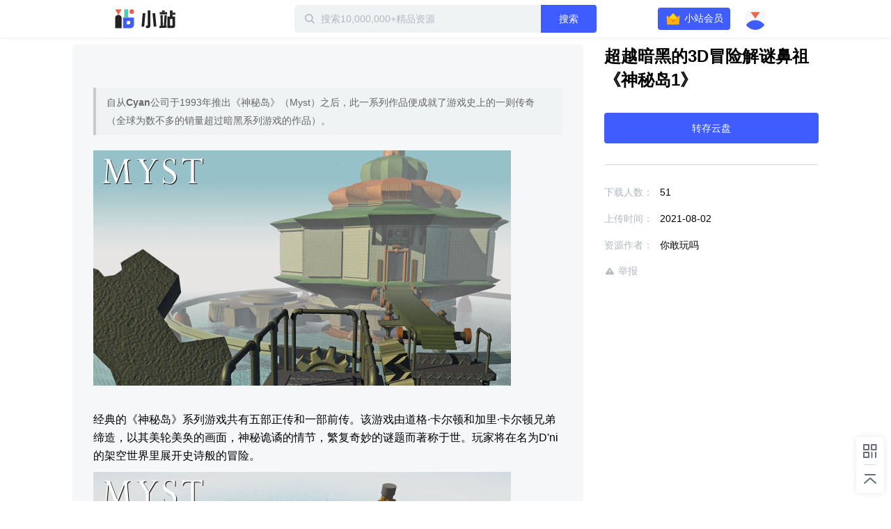

--- FILE ---
content_type: text/html; charset=utf-8
request_url: https://zhan.xunlei.com/detail/VMg5yHO2E4OFUPfEPuxXSErZ00
body_size: 39176
content:
<!doctype html>
<!--[if IE 9]><html class="lt-ie9 ie9" data-n-head-ssr lang="zh-CN" data-n-head="%7B%22lang%22:%7B%22ssr%22:%22zh-CN%22%7D%7D"><![endif]-->
<!--[if (gt IE 9)|!(IE)]><!-->
<html data-n-head-ssr lang="zh-CN" data-n-head="%7B%22lang%22:%7B%22ssr%22:%22zh-CN%22%7D%7D">
<!--<![endif]-->

<head >
  <title>超越暗黑的3D冒险解谜鼻祖《神秘岛1》 - 迅雷小站 - 精品资源下载站</title><meta data-n-head="ssr" charset="utf-8"><meta data-n-head="ssr" name="viewport" content="width=device-width, initial-scale=1.0, minimum-scale=1.0, viewport-fit=cover"><meta data-n-head="ssr" name="renderer" content="webkit"><meta data-n-head="ssr" name="force-rendering" content="webkit"><meta data-n-head="ssr" http-equiv="X-UA-Compatible" content="IE=edge,chrome=1"><meta data-n-head="ssr" data-hid="description" name="description" content="自从Cyan公司于1993年推出《神秘岛》（Myst）之后，此一系列作品便成就了游戏史上的一则传奇（全球为数不多的销量超过暗黑系列游戏的作品）。经典的《神秘岛》系列游戏共有五部正传和一部前传。该游戏由道格·卡尔顿和加里·卡尔顿兄弟缔造，以其美轮美奂的画面，神秘诡谲的情节，繁复奇妙的谜题而著称于世。玩"><meta data-n-head="ssr" data-hid="keywords" name="keywords" content="PC,冒险,解谜,奇幻,经典,3D,第一人称"><link data-n-head="ssr" rel="icon" type="image/x-icon" href="//zhan.xunlei.com/icon.png"><link rel="preload" href="//static-zhan.xunlei.com/.nuxt/dist/client/4f27fc4.js" as="script"><link rel="preload" href="//static-zhan.xunlei.com/.nuxt/dist/client/c3011a8.js" as="script"><link rel="preload" href="//static-zhan.xunlei.com/.nuxt/dist/client/css/040d1ae.css" as="style"><link rel="preload" href="//static-zhan.xunlei.com/.nuxt/dist/client/43a755d.js" as="script"><link rel="preload" href="//static-zhan.xunlei.com/.nuxt/dist/client/css/f7d7458.css" as="style"><link rel="preload" href="//static-zhan.xunlei.com/.nuxt/dist/client/0c45760.js" as="script"><link rel="preload" href="//static-zhan.xunlei.com/.nuxt/dist/client/css/72ba8a6.css" as="style"><link rel="preload" href="//static-zhan.xunlei.com/.nuxt/dist/client/9c3e932.js" as="script"><link rel="preload" href="//static-zhan.xunlei.com/.nuxt/dist/client/71b3de1.js" as="script"><link rel="preload" href="//static-zhan.xunlei.com/.nuxt/dist/client/css/b33c919.css" as="style"><link rel="preload" href="//static-zhan.xunlei.com/.nuxt/dist/client/b0f6fd2.js" as="script"><link rel="preload" href="//static-zhan.xunlei.com/.nuxt/dist/client/css/d06652f.css" as="style"><link rel="preload" href="//static-zhan.xunlei.com/.nuxt/dist/client/d982674.js" as="script"><link rel="preload" href="//static-zhan.xunlei.com/.nuxt/dist/client/css/d653b94.css" as="style"><link rel="preload" href="//static-zhan.xunlei.com/.nuxt/dist/client/46fd84d.js" as="script"><link rel="stylesheet" href="//static-zhan.xunlei.com/.nuxt/dist/client/css/040d1ae.css"><link rel="stylesheet" href="//static-zhan.xunlei.com/.nuxt/dist/client/css/f7d7458.css"><link rel="stylesheet" href="//static-zhan.xunlei.com/.nuxt/dist/client/css/72ba8a6.css"><link rel="stylesheet" href="//static-zhan.xunlei.com/.nuxt/dist/client/css/b33c919.css"><link rel="stylesheet" href="//static-zhan.xunlei.com/.nuxt/dist/client/css/d06652f.css"><link rel="stylesheet" href="//static-zhan.xunlei.com/.nuxt/dist/client/css/d653b94.css">
  
  <link rel="canonical" href="https://zhan.xunlei.com/">
  <meta name="baidu-site-verification" content="code-bGD3sNUTI5">
  <script>!function(){var i=document.documentElement;window.lazySizesConfig=window.lazySizesConfig||{},window.lazySizesConfig.srcAttr="data-original",window.lazySizesConfig.loadMode=1,window.lazySizesConfig.expand=Math.max(Math.min(i.clientWidth,i.clientHeight,1222)-1,359),window.lazySizesConfig.expFactor=lazySizesConfig.expand<380?3:2}()</script>
</head>

<body >
  <div data-server-rendered="true" id="__nuxt"><!----><div id="__layout"><div><div class="z-detail page_uwK1t"><header class="z-header is-fixed"><div class="z-inner"><h1 class="z-header__logo"><a href="/?entry_from=detail" rel="noopener noreferrer" title="迅雷小站">
        迅雷小站
      </a></h1> <div class="z-header-search"><i class="z-icon-search"></i> <input id="site-search" name="site-search" placeholder="搜索10,000,000+精品资源" autocomplete="off" value=""> <!----> <button class="td-button"><!---->  搜索 </button> <div class="z-search-drop" style="display:none;"><!----> <!----></div></div> <div class="z-header__status"><!----><!----><!----><!----><!----></div></div></header> <div data-ssr="ssr" class="z-detail-wrapper"><div class="z-inner"><div class="z-detail__main"><div class="z-detail-description"><pre class="z-detail-description__content" style="display:;"><blockquote>自从<strong>Cyan</strong>公司于1993年推出《神秘岛》（Myst）之后，此一系列作品便成就了游戏史上的一则传奇（全球为数不多的销量超过暗黑系列游戏的作品）。</blockquote><p><img src="https://img-xlppc-zhan.xunlei.com/03d0f65d7f7708bed2ee3857f179469cb6e8fa84_w_600?auth_key=1769049481-c92a51a11cd64d51b775ab037bc59803-0-f8fa756c8c6ce5024920fd0c7782f5ce"></p><p><br></p><p>经典的《神秘岛》系列游戏共有五部正传和一部前传。该游戏由道格·卡尔顿和加里·卡尔顿兄弟缔造，以其美轮美奂的画面，神秘诡谲的情节，繁复奇妙的谜题而著称于世。玩家将在名为D'ni的架空世界里展开史诗般的冒险。</p><p><img src="https://img-xlppc-zhan.xunlei.com/5fcddaf9a54a1e1387d66e614f077aebf5d9b7fb_w_600?auth_key=1769049481-7f7177f4bed14e5881634c7fc9b918ff-0-6d4a8d11915bfdd8d89f221ba7d41dd7"></p><p>《神秘岛》是一款冒险解谜游戏。故事讲述在一艘船遇难失事后，5个同甘共苦的朋友在“神秘岛”上的冒险故事。玩家将扮演坐船遇难者之一，你必须寻找其他生还的遇难者，这样可以组织在一起建造木筏离开小岛。但是事实并非如此简单，在搜集建造木筏材料的时候，玩家遭遇到很多困难和一些奇怪的角色，包括被女巫诅咒过的当地居民。于是玩家必须解开这一系列留下的谜题，才能继续前进。</p><p><img src="https://img-xlppc-zhan.xunlei.com/3880436767051f189d46b81cc05a0b14a71ac5df_w_600?auth_key=1769049481-c164cee456e948a7b4feea006b5fcf2e-0-3be2b5631bf4af8db0c44244c06e0b02"></p><p><br></p><p>Myst神秘岛系列的游戏核心，是“展开一段孤独的幻想旅程”——你身处一个超现实的、充满想象力的世界，孤身一人，没有人想杀你，也没有人阻挠你，在你面前的，只有大量奇怪复杂的谜题。</p><p><img src="https://img-xlppc-zhan.xunlei.com/23fa608853b1835da0174f0ba474fcfa0c0bf128_w_600?auth_key=1769049481-2beb024dff0647d382e38791c995383e-0-8321b2cd977ee0a4ff6f63a751889960"></p><p><br></p><p><strong>神秘岛1</strong>是《神秘岛》系列的第一代作品，游戏的自由度十分的高，玩家将来到一座古老而又神秘的道具，你需要在低沉而孤独的气氛中冒险，解开岛屿背后的谜团。</p><p><img src="https://img-xlppc-zhan.xunlei.com/8462f14d79a4bb34d7cc6e711923080263fdf133_w_600?auth_key=1769049481-923b444cd290437c91ef63f3ed812f61-0-25b866f209e65f65df96f11dccd430dc"><img src="https://img-xlppc-zhan.xunlei.com/ec9b54b65ce99486043ef6b89821e54a690d74a3_w_600?auth_key=1769049481-8866b694a77c41bfb16e1a838c7b6582-0-3953a954d4508d633a62d436ad5a7e07"><img src="https://img-xlppc-zhan.xunlei.com/a984b4d55d047af0a6ccd1c077a3f9ca3104a35e_w_600?auth_key=1769049481-bcac582ce69b4e03b96b66ba10f9079a-0-189d158667efe4791168ed4941edd3db"><img src="https://img-xlppc-zhan.xunlei.com/5a836fe9e8f29a71a501a50254d02533b3e55d0d_w_600?auth_key=1769049481-92f9e839625f48dd9cba75364cb9fbf1-0-6c7bf4a871ca2e881d4961fa8bb6c055"><img src="https://img-xlppc-zhan.xunlei.com/8ede63e9c73051186cba3dc204b8c26d69aa09fd_w_600?auth_key=1769049481-cbd31470c19c4971b5b590141a1fc755-0-9986d168e51d2397933f90cd85194d7c"></p><p><br></p><p>最低配置：</p><p>操作系统： Windows 10</p><p>处理器： Intel i3-6100 / AMD Ryzen 3 1200, FX4350 or greater</p><p>内存： 8 GB RAM</p><p><br></p><p><strong>回顾超现实解谜杰作《神秘岛》系列：传奇工作室Cyan的跌宕起伏史（一）</strong></p><p>作者:Jasy</p><p>《神秘岛》（Myst），是由Cyan工作室创作的一款冒险游戏。不过，你早就听说过Myst的鼎鼎大名了吧？在那个年代，每个人都玩过Myst——你玩过，你的朋友玩过，你的老妈也玩过，甚至趁你不注意时，你家里养的小猫咪也会鼓捣鼠标，拨弄几下游戏中的小机关。不过Myst这个大名，其实只是系列的第一部作品名字，尽管大家都听说过Myst，但其之后的诸多续作，恐怕就没有很多人熟知了。</p><p><br></p><p><img src="https://img-xlppc-zhan.xunlei.com/38b0820d6e376aec7bda0198c9edf38243db31cf_w_600?auth_key=1769049481-b5747153e1994a68b370e0d0088fdd34-0-87dc4df45e9c084369c1cbf3d24e6cef" width="515"></p><p><br></p><p>译注：</p><p><br></p><p><br></p><p>本文编译于HardcoreGaming101的文章，具体介绍了经典游戏《神秘岛》（Myst）的迷人之处以及它的续作。</p><p>原文作者：garamoth 译者： Jasy</p><p>原文地址：http://www.hg101.kontek.net/myst/myst.htm</p><p>由于原文篇幅过长，翻译时进行了一定的删改（但还是很长，约3W字），无法完全传达原文的精妙之处，本专栏权当抛砖引玉之用，还望有一定英语阅读能力的玩家去HardcoreGaming101支持原作者！</p><p><br></p><p><strong>绪论</strong></p><p><br></p><p>实际上，Myst系列总共有六部，不过其中只有三部是由Cyan工作室本社开发的。当然，这六部都是不可多得的牛逼作品。其中，Myst 3由Presto Studios（The Journeyman Project的开发商）制作，而Myst 4则由育碧蒙特利尔（Ubisoft Montreal）制作。所以，与本社作品相比，它们可能就有那么一点……普通吧。而由Cyan本社开发的Myst 5，则可以看作是其对忠实粉丝们的“离别礼物”，作为完结作圆满结束游戏系列。</p><p><br></p><p><img src="https://img-xlppc-zhan.xunlei.com/6df465322ef99ce53bf7c709cc28de6b3392d1d4_w_600?auth_key=1769049481-70c20f09d0d24e609d1f8c5069c51f90-0-52c72ede2e319ee2b33fbef79c91ee60" width="582"></p><p><br></p><p>译注：由于系列除了初代《神秘岛》以外，其他续作的中文名均有许多翻译版本，因此在本文中英语原名均作保留未翻译，若使文章读起来生涩还请谅解。</p><p><br></p><p>Myst系列总共有三个主要的游戏作品：初代Myst，续作Riven，还有一个并不算在Myst正作中，发行命运多舛但概念超前的“大型多人在线”（MMO）游戏Uru。</p><p><br></p><p>毫无疑问，Myst是开山鼻祖，它不仅是“小团队也能创造杰作并获巨大成功”的完美案例，在当时也使整个“冒险类型游戏”重新焕发了生机。</p><p><br></p><p>Riven，和初代类似，但拥有了数百万美元的巨额注资，它显得更巨大，更美丽。而Uru则完全不按套路来，它是一个大型多人在线冒险游戏——大胆而超前的设计。然而这个概念从目前已知的结果来看，并没有获得Cyan所期望的成功。</p><p><br></p><p>而Uru，一直以来都是Myst系列的争议话题，原因并不是它做得有多么出色，而是因为这个项目背后的故事。它的体量过于庞大了，几乎代表的是所有Cyan员工的野心。也正因如此，Uru凝聚的是所有员工的信心，而最终失败的结局也差点导致了公司的破产……无论如何，经过此次波折，如今的Cyan再也回不到曾经的辉煌了。</p><p><br></p><p><img src="https://img-xlppc-zhan.xunlei.com/e222b987860560327542d41b539098188ef287b1_w_600?auth_key=1769049481-5123c4d2014e419d8cff0af7b47eb1ab-0-64aedc66a3caa0e6c0d9acabad6d0832" width="600"></p><p><br></p><p>Myst系列的游戏核心，是“展开一段孤独的幻想旅程”——你身处一个超现实的、充满想象力的世界，孤身一人，没有人想杀你，也没有人阻挠你，在你面前的，只有大量奇怪复杂的谜题。当你打开游戏后，所谓的故事已经为你全部展现——当然，刚入门的你还远没有意识到这一点。你要做的第一步，是把游戏中的各种房间场景里的笔记，草稿，以及各种各样的道具收集起来进行组合，由此逐渐推断出游戏的故事，得出你此行的目的。</p><p><br></p><p>该系列始终遵循着一个游戏设计流派，叫作“我是谁？我能干什么？我要干什么？”（figure-out-what-the-hell-you're-supposed-to-do-if-you-can），呃……Myst当然是这个“流派”的代表作。我想说得通俗点，可以这些谜题称为“非指向性任务”，不过听起来还是有点像絮絮叨叨的哲学句子对吧？换句易懂的话来说，就是在游戏中，你被莫名其妙扔进了一个神秘的世界，不知道该做什么，也不知道去哪儿做，应该怎么做，为什么要这么做。我承认，依赖这种风格的游戏听起来的确并不怎么吸引人，也挺难融入的，但当你在游戏中付出了足够的努力，它的反馈也是足够惊人的。如果只用一个更简单的形容词来说吧，就是那个俗气的词，“硬核”。</p><p><br></p><p>游戏的教学则是展现设计思路的完美案例：没有什么开篇序言，也没有基础操作教学，没有人物自传，更没有人物背景。你的任务就是去探索这个世界的任何东西。甚至可以这么说吧，在Myst中，如果告诉你一个谜题是用来干什么的，那就几乎等于是告诉你这个谜题答案的一半了。即使是只告诉你故事或首要目标的一丁点模糊线索，也可以说是一种“剧透”了。所以，要写这部冒险游戏的文章的确是个吃力不讨好的活……对吧？我在下文中也会不得已地提到一些较为基础的剧情，请读者自行注意，我也尽可能地控制剧透内容。</p><p><br></p><p><img src="https://img-xlppc-zhan.xunlei.com/3cc877c9c4c01c2b60b917108c34e5c5e607f32f_w_600?auth_key=1769049481-fc94098207a240fa8c8a45b05c86fe24-0-fb4096572fe524ce468ddb88acb94239" width="600"></p><p><br></p><p>在表现形式交互上，Myst以极简主义而闻名。在屏幕上晃动的手型指针，那就是“你”。你，玩家，点东西——这就是游戏的一切。游戏中没有复杂的对话框，也没有无尽的道具列表。Myst另外的一个耳熟能详的特点是它超现实的世界观，在Myst的世界中，总是充满了各种诡异的机构，奇形怪状的锁，这种诡异令人欲罢不能。而有人说Myst里都是些日常生活中见到的拼图谜题，都是些直观的生活逻辑题，这种说法显然是站不住脚的。游戏难度很大，你要么接受，要么就认输。初代Myst的谜题其实有点独立，相对有点断层感，大多数人也总是只记得Myst，但他们并不知道其后续作品在整合性方面做出了很大努力。像是Riven，在这点上就做得尤其成功。</p><p><br></p><p>当然，解决Myst中的谜题也有那么些技巧，这里我就给出三条黄金法则：</p><p><br></p><p>1.想要用一台机器，首先得先恢复它的动力。哪来的能源？风力、水力、阳光、断路器、电流、或是橘汁什么的……总之，没能源的话，那台怪异的机器可什么都不会做哦。</p><p><br></p><p>2.如果你发现了一个看起来也许很重要的符号，那么它就是真的很重要。把这个符号写下来吧！怎么写？用笔和纸啊。对对，就是那个一端是圆的笔，还有又方又薄的纸。是，我知道你买电脑就是为了远离那两个玩意儿的，不过这关我P事哦！除此之外，你也应该把一些结构特别复杂的机器初始状态给记录下来，原因有二，一是它的初始状态本身可能就是最好的状态。二是当你在瞎捣鼓了一会没搞定的时候，你也许会发现自己已经把机器搞的一团糟了，而且恢复不了原样，这下你看攻略也没用啦。</p><p><br></p><p>3.俗话说，酒香不怕巷子深。当一个道具或装置如果看起来越是那么”严禁进入”的样子，那么这里必定有一条重要的突破口。因此，仔细观察下诸如各种门的后面，电梯的底部吧，说不定有意外的收获。另外，如果有一个区域可以通过两种方式进入，那你就可以断定，当一个入口在剧情流程发展后被关掉时，从另一个入口进入必然会有新鲜事发生。</p><p><br></p><p><img src="https://img-xlppc-zhan.xunlei.com/638947d188ec7786e3197b787cd9fd4547a8869d_w_600?auth_key=1769049481-d1c7855ba3b04922ae7116c6bcf108c8-0-75b64d4f9b3cc5eff0123b34e6c624cc" width="600"></p><p><br></p><p>虽说初代当时的剧情没有想的那么细，可还是有剧情的。Myst讲述的是一个叫做D’ni的种族。他们是极其长寿的人类，在地球的地底下建立了一座城市，也正因此，他们本能地会厌恶亮光。</p><p><br></p><p>不过这个种族最有趣的部分是他们的“艺术”。D’ni人拥有一种能力，他们可以“写”出被称作为“纪元”的世界（译注：纪元原文为Age，许多媒体文章也把它翻译为“时代”，但我认为译为“纪元”更有空间层面的意味，更加贴切），并能使用特殊的“书”将这些世界“连接”(link)起来。你只需把手心放在这些特制的书本上，砰！你已经进入新世界啦！这种能力，其实也是在隐喻了书本的力量，电脑编程及文字的关系。游戏中有个有趣的概念是，“纪元”并非由写书的作者创造，而仅是通过将作者写下的文字，“连接”至“无限可能之海”中，而创造出来的。每个纪元都是独一无二的，这意味着即使你在两本书上写下一模一样的文字，也不会到达同样一个世界，只会是另一个非常相似的”平行空间”。嗯，这里的哲学含义就交给读者您自己思索吧。</p><p><br></p><p><img src="https://img-xlppc-zhan.xunlei.com/0b7aa101633e7a8bb10b3989f77a1abfcb0dae7a_w_600?auth_key=1769049481-4249e35829fa4f86b904a9bd79e0c24a-0-6c783415746da8c689ce8a5775b9e514" width="600"></p><p><br></p><p>Rand Miller，是Myst系列之父，也是神秘岛世界粉丝之间的权威人物。这种身份，让他看起来就像是一个缩小版的乔治·卢卡斯。Rand同时也在游戏中扮演重要角色Atrus。</p><p><br></p><p>Richard“RAWA”Watson则是Cyan工作室中官方钦定的D'ni“历史学家”，同时在D’ni神话体系的设定解释中具有巨大的影响力。Richard从希伯来语、德语、西班牙语及英语中抽取灵感，创造出了D’ni使用的整套语言体系（书写语和口语都包含在内）。</p><p><br></p><p>界定一个星际迷航狂热粉丝的标准是看他能否会说一口流利的克林贡语。因此，一位Myst硬核粉丝当然应该即会读，也会写D'ni语，以及会对游戏内的文本纠错.....D'ni人甚至还有他们自己的数学体系，并且对数字和各种工艺小发明极度痴迷，为啥？如果不痴迷那还哪来的这个解谜游戏啊！</p><p><br></p><p>创作者们还给予了D'ni人独特的建筑风格，让他们看起来更具美学上的造诣。整个设计尽量以原始朴素为主导思路，既不走科幻风，也不走幻想风。最后，游戏中为我们展示出来的效果，是一种新艺术派(art nouveau)、部落设计风格(tribal design)、以及巨石结构(monolithic stone structures)的混合体，很难与其他风格作比较。随着时间发展，系列的艺术风格也变得更加独特。不过，Myst系列始终挥之不去的风格是蒸汽朋克，毕竟不管设定如何，作为一个正儿八经的解谜游戏，可不能没有电梯和各种古怪的锁门机器结构呀。</p><p><br></p><p><img src="https://img-xlppc-zhan.xunlei.com/691e3967b6513ad4936a48090d8af9087aa62225_w_600?auth_key=1769049481-048b72452b1b449db75f9192e06b94bc-0-af18d94d2da1ac293e3f1e0199fcf26d" width="600"></p><p><br></p><p>Myst对细节的注重，在整个电子游戏史上都是无与伦比的。尤其是在视觉和环境音效方面，很少有公司能够像Myst这般对细节有着病态般的重视。也许是因为制作团队住在西海岸的空旷野上而启迪了团队，使他们能够欣赏风吹过树叶的声音，制作出了如此有趣的风景？</p><p><br></p><p>每一部Myst都有不少藏得很好的彩蛋，它们总会被某个“匿名渠道”泄露出一些非常朦胧的暗示，让作品的粉丝们疯狂寻找。所以，当你以为游戏已经结束了，其实还远远没有结束哒！</p><p><br></p><p>说到这里，我想我已经能听到一种批评言论了：“孤独气氛，谜题，视听效果很赞，但是叙事呢？”</p><p><br></p><p>我承认，Myst的故事的确很简单，但历史感却很沉重。世界上有多少游戏会去创造一种独特的建筑风格，开发一种的确能够读写的语言？Myst中的任何东西背后都有一套完整的背景故事，你可以寻找各种线索，推断出发生了什么事。我不开玩笑，你可以用考古学家的态度来看待这个游戏。</p><p><br></p><p>在叙述故事时，常有的一个思路是让玩家自己去“闭环”(close the circle)，这个意思是，玩家必须自行把游戏中的细节碎片拼在一起来理解所发生的故事。所谓游戏叙事，并非一定要让编剧拿出勺子“喂”你情节，也可以通过隐藏故事里的细节，或者完全不说来完成。因为玩家主观能动地进行了思考，这种叙事方式就可以使玩家与游戏之间建立更加深层的关系。想想看，《低俗小说》是不是就是这个结构呢？</p><p><br></p><p>另外，这种叙事方式还有一个优点：如果你对游戏中的这个愚蠢的故事不感兴趣，那你完全可以忽视所有无关紧要的细节，只专注于眼前的谜题，如果你不想让Myst有一个故事，那么它就是没有，好好享受这段旅程吧。当然，那些追求“填鸭式”叙事的人如今是否已经得到满足了呢？难道《合金装备4》还不够吗？没有读不完的文字，没有没完没了的镜头，但是，Myst中有无数的小细节等待你发现，供你寻找出这个陨落文明背后的故事真相。任何一个电子游戏在叙事上的终极目标都应该是——让每个人都能得到快乐。</p><p><br></p><p>其实，我不太明白为何人们会说电子游戏是一个优秀的叙事媒介，我认为恰好相反：游戏的情节总是要给游戏性让步，剧情本身只是为了想方设法地给玩家找一个正当的理由去“杀怪”，好让你扮演一个英雄式角色。从某种意义上来说，Myst的游戏世界里只有谜题，我并不确定Myst是否也该被指控其剧情很生硬。但我也从来没有听说过有人批评说《战锤40K》的剧情只是为了给你的杀戮找个借口。一个游戏的玩法若能和其环境气氛有机结合起来的话，无疑就已经是一部优秀的作品。在玩一个解谜为核心的游戏里，你大概也只能期待这些被诡异机构锁住的门了。</p><p><br></p><p>无论如何，电子游戏也许不太适合叙事，但这种媒介的确非常适合世界营造。显然，这就是Myst中“纪元”概念的成功之处。Myst系列并不是讲人的作品，而是讲“地点”的作品。世界、或者说是“纪元”，才是Myst的真正主人公。</p><p><br></p><p><img src="https://img-xlppc-zhan.xunlei.com/aa242a55b73ba63ea851311bff587202c9f8890f_w_600?auth_key=1769049481-66479a13dfee4d458ed51ead10b459d5-0-a8dbc20a870399caf5fb666cde3bfdc9" width="600"></p><p><br></p><p>你必须要知道的是，Myst其实是有争议的作品。在当时，冒险游戏几乎已经如恐龙那样濒临灭绝，在粉丝群体中，经常会讨论究竟是谁“杀死了冒险游戏”。而Myst总被当成是罪魁祸首。</p><p><br></p><p>这是因为当时有两种风格的冒险游戏。第一种是以LucasArts/Sierra为代表的游戏，它们通常使用第三人称视角，拥有大量的对话以及物品管理系统。而另一种便是Myst风格的游戏，通常使用第一人称视角，并且注重气氛营造和操纵画面中的机器结构。很多游戏开始模仿Myst，制作了不少相仿Myst的作品，被称作为“Myst-clones”。正因此，两种流派的冒险游戏粉丝开始掐架……大概只能等到地球毁灭，他们才会停止撕逼吧。</p><p><br></p><p>实际上，也有一部分人从来就没有认为Myst是一部冒险游戏，因为它完全没有人物交互，而把制作重心主要放在了视听效果上。或者说，Myst只是一个有不少逻辑谜题的艺术行走模拟游戏罢了，不过太过抠字眼地给游戏下定义也没什么意思，对吧？就我个人认为，这个游戏的谜题才是核心。在很多其他冒险游戏中，谜题只不过是被美化了的“找东西”，对着个东西穷举手头上的所有道具来找到正确组合，这种“谜题”可并不聪明。</p><p><br></p><p>另外值得一提的是，许多LucasArts/Sierra类游戏都认为幽默的小段子对游戏体验非常重要，必须充斥在整个流程中。最经典的例子就是《最长的旅程》（The Longest Journey），天呐，这游戏废话真的太多了。</p><p><br></p><p><img src="https://img-xlppc-zhan.xunlei.com/b50cf26aa97effcecd271f539f24b93f5fc7efba_w_600?auth_key=1769049481-9f8b403d5a28412d9854e2efc86a9b13-0-c6b92d7f8576177a216f6b4709331b59" width="600"></p><p><br></p><p>当然，我写这篇文章是来表达自己对Myst的喜爱，不是来踢馆子的。不过Myst被称作“杀死了冒险游戏”的元凶，这也的确是个很大的指控。实际上，3D技术的成熟后涌现了更多比Myst表现还好的作品，更真实的建模意味着静态场景不太需要，动作也更为流畅。玩家因此涌向这些新事物，而抛弃了那些晦涩冗长的文字冒险游戏，其实是人之常情。我认为这个争议的命题下其实并没有所谓的罪魁祸首，仅仅是玩家口味和游戏制作技术的变化罢了。当然，这种改变是好是坏，我想我也没有这个能耐来决定，你们可以自己思考一下。</p><p><br></p><p>在电子游戏业界里，有很多当年的热门作品如今已经成为了身价数亿的招牌游戏系列。而Myst却不知怎么地销声匿迹了。你常常会在高管业内圈中听过这样的成功案例：从一个成功的小公司转型为超大企业。我认为Cyan当时就是错失了这个关键的机会，不过当然，成功总是反复无常，并不是每个人都恰好会碰上这个机遇的。</p><p><br></p><p>相反，有些公司会故意不选择扩大规模，因为这样的决定可并没有听起来地那么轻松。当钱拿到手软的时候，你也会渐渐失去你自己作品的控制权，慢慢地看着它变成一个只想赚钱、没有灵魂的怪物。这的确是个艰难的选择，Cyan最终没有，或者说是没能做出这个选择。毕竟，Myst是他们的孩子，Cyan不想让它变成一个摇钱树。我欣赏它们这种“保持真实”的态度，但考虑到他们后来遇到了巨大的财务困难，其实心里还是挺矛盾的。如今，他们还能不能作为一个成功的小公司存活下去，这才是它们真正要考虑的难题。</p><p><br></p><p>现在，模拟人生系列（The Sims）已经取代了Myst，成为了历史上最畅销的游戏。看起来Myst系列和冒险题材游戏的光辉岁月已经如同九十年代彻底消失了。如今主流的游戏评论家会给当今大多数低成本冒险游戏只有六分的评价（满分十分）。他们常说，现在的冒险游戏看起来都一个样。就像是在FPS作品中，你只能杀人，先用手枪，然后霰弹枪，最后机关枪，这样也太无聊了吧？我理解他们的观点：独创性是冒险游戏的关键，如果游戏模式千篇一律，即使玩家依然能玩好游戏，但也很快就会厌倦。现在，极少的游戏公司会愿意去尝试制作像Myst这样的游戏了……或者它们也许只是想不出那么多新谜题了？但我认为其中的原因很简单，只是玩家的口味变化，把钱花到别的地方去了罢了，因此，这也不可避免地使冒险题材的游戏变成了旧日的辉煌，历史的尘埃了吧……</p><p><br></p><p>下面，我将逐个介绍Myst的历代作品。</p><p><br></p><p><strong>《神秘岛》（Myst）-1993</strong></p><p><br></p><p><img src="https://img-xlppc-zhan.xunlei.com/8086b9865584cb947daea7049c3652cb5f19caa4_w_600?auth_key=1769049481-d87db0ee7ca349a1a3e89591e7ea99df-0-8c1b0223da80a15c386fa14623f2dcf9" width="600"></p><p><br></p><p>曾几何时，Myst是在游戏界中最庞大、也是最影响深远的作品。如果你当时买来了最高配置的电脑，装上了那时候最新的高科技装备：CD-ROM光驱的话，Myst，将是你第一个把它插进光驱里的东西。这个游戏由一个七人团队制作，主创是Rand Miller和Robyn Miller两兄弟，他们也在游戏中扮演角色。</p><p><br></p><p>Myst讲述了一个叫Atrus的人，他拥有在书上写字就可以创造世界的能力。Atrus有两个性格大相径庭的儿子，Sirrus和Achenar。当然，在游戏的一开始你一无所知，正如同你操控的这个没名字没脸的主角一样。你在看一本“连接”书时，意外掉入了一个神秘岛，完全摸不着头脑发生了什么。然后很快，在游戏早期，你会在岛上的主厅建筑里发现这对兄弟。兄弟俩被各自困在一本红色书，一本蓝色书里，他们说的话断断续续，完全听不懂。你必须在神秘岛上的各处寻找隐藏的“连接”书，前往其他纪元世界并找到红色及蓝色书页。当把对应颜色的书页归还给兄弟俩后，他们说的话会越来越清晰，最后会告诉你通关游戏的最终线索。最后，你必须做出选择，到底救出兄弟两个人中的哪一个。两人在游戏过程中会不断的指责对方，可谁说的才是真的呢？恼人的是，有颜色的书页每次只能带一份，因此每个纪元必须得玩两边才能听清兄弟俩说的话。</p><p><br></p><p><img src="https://img-xlppc-zhan.xunlei.com/458100127bc527cc9cc0d20501cf54cbccb4ea78_w_600?auth_key=1769049481-09d9cfce737c4aa88c95d457ea49c8c9-0-3aef64d4546f51c8a12f479a3ecd98b6" width="578"></p><p><br></p><p><img src="https://img-xlppc-zhan.xunlei.com/04dc62d374e90bb78b097a0db680c0fe4f7c5026_w_600?auth_key=1769049481-42f4fe6eb87148a5a080b882b758cebb-0-ddb4ec5bbac733664b026562dc3b6952" width="579"></p><p><br></p><p>整个神秘岛是通过进行实际的3D环境建模，然后使用Hypercard软件，将模型分成了大约2500张二维可交互图像制作出来的。换句更通俗易懂的话来说，这就像是烤了一整块面包，然后把它切成了面包片。要做成“真实全3D”，在当时那个时代而言，根本无法在普通配置的计算机上运行（译注：实际上，Doom初代与Myst是同一年发行，但前者是真3D，由此可见Doom的技术力……也因此开创了一个Doom黄金时代）。</p><p><br></p><p>Myst的一大牛逼之处，便是它包含了2500张图片，40分钟的音乐，以及66分钟的即时视频。那个时代的计算机和如今有很大不同，有很多都是技术问题，比如将500k的图片压缩至80k，这并不是件易事。玩家可以在游戏中明显感受到的一个节省空间的设计是这66分钟的视频，大部分视频都是在一个很小的窗户里看的，比如说，电梯里的窗户，或者是“连接”书里的小窗口里。只要游戏里给了这么个掩饰的“借口”，实际上的表现效果都不算太差，不过也得承认的是，这种真人演出的表现手法并没有打破游戏本身仍旧是静态的感觉。</p><p><br></p><p><img src="https://img-xlppc-zhan.xunlei.com/8a68a9c48f79479283b9478b836f9da2a250ee8f_w_600?auth_key=1769049481-f83117c12c0445b28e873cdec5d57c85-0-dc157395223e11699cfca9dea2bb1d55" width="600"></p><p><br></p><p>在那时，Miller兄弟还未对D'ni文明有完整的世界观设定思考。整个视觉设计的灵感主要来源于儒勒·凡尔纳的《神秘岛》（没错，游戏的名字也是来源于此）。声音效果虽说不如后续的作品，但已经足够展现出工作室的创造力和执行力，使游戏的表现力更上一层楼。之前已经说过了几个关于制作音效的例子，这里再说两个：火焰的声音其实是用汽车在碎石路上驾驶发出的，使用真火其实反而很难发出“火”的声音；壁炉出的矩形按钮声音则是使用一个附在工业炮台上的空气压缩机弄出来的——这个听起来像是“wooshing”的声音是电子游戏历史上最著名的音效之一，仅次于《超级马里奥》中的“长大”音效和《合金装备》中Snake接收编码传输的音效。</p><p><br></p><p>在Myst中，没有谜题是真的特别特别复杂的，主要就是上文所提到的三个经典技巧：恢复能源、观察道具背面、以及记下任何奇怪有趣的符号。认真开动脑筋的话，初代游戏还是相当简单的，而系列续作也通常使用类似的模板开局，然后再把谜题稍微弄复杂一些罢了。</p><p><br></p><p>游戏有四个结局，但只有一个是“真结局”，其他的结局其实更类似于Game over。实际上，你只有会在游戏的最末尾的时候，因为做出错误的选择而导致死亡，或是达成失败结局结束游戏。莫慌，只要在临近游戏结局，需要做出选择前存个档就行了。不过即使是好结局同样也足够吊人胃口，在好结局中，玩家会被告知会去进行另一项重要的任务，至于是什么，那只能购买续作才能知道了。</p><p><br></p><p><img src="https://img-xlppc-zhan.xunlei.com/f5621a063816ba3c452e7395d203ee6388a6f656_w_600?auth_key=1769049481-c1eb13211f254d598d41db8d7aac6a70-0-31ce2490e90de8fbe570cc6d664c0220" width="600"></p><p><br></p><p>一个有趣的地方是，游戏其实可以在2分钟以内就可以通关，不过前提是你知道你在做什么，以及怎么做。当然，要了解这些信息需要你先去过所有纪元并且先正常通关一遍游戏才行。当得知到所需的信息之后，你才会意识到原来通关的胜利条件就在游戏开始的地方，就像电影《异次元杀阵》（cube）那样（译注：一部非常精彩的密室推理恐怖电影，推荐大家看看）。如果这种设计也不牛逼的话，我也不知道啥东西是牛逼的了。</p><p><br></p><p>Cyan于2000年重制了游戏，推出了Myst：Masterpiece Edition。总体上跟原来一样，但使用了未压缩的24位色彩替代了原来的8位静态色彩。不过其实即使改了之后实际效果也并不明显，只是为了展示Cyan的压缩和渲染技术而已。另外它还内置了游戏攻略，大概是为了人们更方便地通关吧。</p><p><br></p><p>同样在2000年，Cyan又发布了realMyst，这个才是真正的“重制版”——一个完全的真3D游戏。不仅可以在场景中自由行走，还加入了如降雨、雷暴、日落以及白天黑夜循环的天气系统，增加了一个新的纪元世界：结晶纪元（The Rime）。另外增加了一个小细节是在游戏的主世界神秘岛上，添加了一个新的建筑——Ti’ana的坟墓，她是游戏角色Atrus的祖母，也是Myst系列故事中的主要角色。realMyst在某种程度上可以看做是一个技术演示，来给Cyan的下一部作品：Uru打基础。</p><p><br></p><p><img src="https://img-xlppc-zhan.xunlei.com/4127890a1127c04a5bdd4987d9538ec4c99f87de_w_600?auth_key=1769049481-b73baf8e0b2c4350830728c1257ed63d-0-57a5b19a6d809fa554491095e33866ec" width="600"></p><p>realMyst</p><p><br></p><p>Myst还是电子游戏中“发行平台数量最多”的有力竞争者。即使不把Myst：Masterpiece Edition和realMyst算进来，Myst本身登录的平台除了PC和Mac以外，还有Playstation、Saturn、PSP、DS、iPhone、PocketPC、Jaguar CD、AmigaOS、CD-i以及3DO。不过游戏在除了PC和Mac以外的平台上进行游戏的体验，都只能说一般般吧，主要是因为没有鼠标，就让人觉得操控很不自然。另外，把原来是SVGA电脑显示屏的画面移植到电视或者便携式小屏幕上，图像的质量也下降了不少。DS的版本可以让你使用内置笔记、相机以及放大镜等小工具助你一臂之力。但显然，这些还是不能帮助你彻底弄清移植游戏中被缩小后的模糊图像。</p><p><br></p><p>总之，这些平台移植大多都意义不大，游戏本身的重玩性就并不高，而新玩家毫无疑问，应该直接尝试PC版本，而不是这些质量低下的移植平台（不过《最终幻想》系列的移植效果倒是不错的）。人们常说Cyan这种低劣移植的做法真的是降低人品，不过看在公司显然是遇到了资金吃紧的问题倒也能释然了，像移植这样的项目至少能帮他们把公司维持下去……无论如何，在PC或Mac平台上的realMyst是Myst的最终版本，也是游戏中最好看的版本，内容最充实的版本，也是唯一一个全3D的版本。很多平台移植版本在realMyst之后建立……更进一步地证实了这些移植的不上心。</p><p><br></p><p>（译注：在14年，Cyan又发行了一个最新的Myst重制版本，realMyst：The Masterpiece Edition，效果更好，如果现在玩家还打算“考古”的话，则推荐该版本进行游玩。）</p><p><br></p><p><img src="https://img-xlppc-zhan.xunlei.com/ccb6848a24f84ca9441b259fa0cd5c46544ce41a_w_600?auth_key=1769049481-5df6c87103da4d6d942abb2c92098658-0-cedba90b0131890780a2db8d54f5ca22" width="600"></p><p>realMyst</p><p><br></p><p>毫无疑问，Myst是一个非常出色的游戏，尽管电脑技术的提升以及它的诸多续作在一定程度上使它有点失色。在过去被人连连称赞的图像技术如今看起来也只是能勉强忍受的水平了。另外，相比后续的作品，初代对细节的重视还是有所欠缺的。游戏中也没有让人感受到这些谜题最后有机地被整合到一起的连贯感。其实最主要地，还是它的续作Riven，从全方位的角度超越了Myst。然而，Myst仍然是最为人尽皆知的作品，也是世界上最畅销的游戏作品之一。</p><p><br></p><p>另一方面，Myst是一个开始，它最先提出了这个“用书连接世界”的概念。即使是从现在的角度来看，Myst仍然是一个值得探索的好地方，也是最经典的“超现实冒险”游戏之一，嗯，充满了“神秘感”（Myst-ery）。正如我之前所说的，Myst作为经典作品当之无愧，任何对冒险游戏感兴趣的玩家都应该尝试一下它。与后续作品相比，Myst流程更短，谜题也相对简单，对新玩家而言是一个极佳的入门作品。</p><p><br></p><p><strong>《屁秘岛》（Pyst）-1996</strong></p><p><br></p><p><img src="https://img-xlppc-zhan.xunlei.com/ce32d34dd91b0ba6d20acab5720da1457ce2c079_w_600?auth_key=1769049481-320f92e71c7b4e048891de1dd5af2659-0-52da998726dbc678da589c4d591d6a76" width="266"></p><p><br></p><p>《神秘岛》（Myst）大获成功，自然而然，好事者开始制作了它的恶搞游戏：《屁秘岛》（Pyst）。Pyst由Parroty Interactive开发，由John Goodman扮演屁秘岛的统治者，Mattrus王。在这个游戏里，你和Myst中同样，会前往一座岛上——然而在你来之前，已经有四百万玩家已经来过了，在岛上“破坏设备，随处涂鸦，乱扔垃圾”。这个“游戏”主要就是搞笑，全是屎尿屁笑话，没有谜题也没有通关目标。墙上到处都是涂鸦，有的还会给出原版游戏中谜语的答案。游戏流程大约30分钟，只有10张左右可互动的幻灯片，除了收藏意义以外没有任何必要买这个游戏。不过我觉得这种讽刺恶搞作品特别有意思。Pyst中还有个叫“Driven”的游戏试玩版，很明显，恶搞的是续作Riven，不过这部恶搞续作就从来没有发行过了。</p><p><br></p><p><img src="https://img-xlppc-zhan.xunlei.com/d6d8dbc2d74c43d76a5c0e24c9dbcfde3c98f17b_w_600?auth_key=1769049481-1df6bbeaef704a288100e4afd947908e-0-13d3ad1a00f75fe2305272bcb37c2640" width="564"></p></pre> <div class="z-blank" style="display:none;"><!---->  <p class="z-blank__text">
    暂无介绍
  </p> </div></div> <!----></div> <div class="z-detail__side"><div class="z-detail-info"><h2 class="z-detail-description__title"><span>超越暗黑的3D冒险解谜鼻祖《神秘岛1》</span></h2> <!----> <div class="z-detail-info__list"><ul><li><span class="z-detail-info__label">
       下载人数：
    </span> <span class="z-detail-info__value">51</span></li> <li><span class="z-detail-info__label">
     上传时间：
    </span> <span class="z-detail-info__value">2021-08-02
    </span></li> <li><span class="z-detail-info__label">
    资源作者：
    </span> <span class="z-detail-info__value">你敢玩吗</span></li></ul> <div class="z-detail-info__report"><a href="https://copyright.xunlei.com" target="_blank" rel="noopener noreferrer"><i class="z-icon-report"></i> 举报</a></div></div></div></div></div> <div class="td-cover" style="display:none;"><div class="td-dialog z-dialog-retrieve"><div class="td-dialog__header"><h2>下载文件</h2> <a href="javascript:;" title="关闭" class="td-dialog__close"><i class="td-icon-close"></i></a></div> <div class="td-dialog__body"> <!----> <p class="z-dialog-retrieve__text">请使用迅雷客户端下载</p> <button class="td-button"><!----> 安装最新版迅雷客户端</button> <div class="z-dialog-retrieve__link">
    如已安装最新版迅雷客户端，点击这里下载
  </div></div> <!----> <!----></div></div></div> <div class="z-share"><ul><li class="z-share__item"><i class="z-icon-code-1"></i> <div class="z-share__drop"><div class="z-share__code"><img src="//static-zhan.xunlei.com/.nuxt/dist/client/img/code.23a87b4.png" alt="小站微信群"></div> <div class="z-share__detail"><h4>加入官方内测交流群<br>解锁<b>迅雷会员</b>等更多福利</h4> <p><i class="z-icon-wechat"></i>扫码进群</p></div></div></li> <li class="z-share__item"><a title="回到顶部 " class="z-icon-top-1"></a></li></ul></div> <div class="td-cover" style="display:none;"><div class="td-dialog z-dialog-common z-dialog-common--tip"><div class="td-dialog__header"> <a href="javascript:;" title="关闭" class="td-dialog__close"><i class="td-icon-close"></i></a></div> <div class="td-dialog__body"><div class="z-dialog-common__group"><div class="z-dialog-common__group-avatar"><img src="//static-zhan.xunlei.com/.nuxt/dist/client/img/group.c1934cd.png" alt="迅雷小站官方交流群"></div>
    ⚡️迅雷小站官方交流群⚡️
  </div> <div class="z-dialog-common__group-code"><img src="//static-zhan.xunlei.com/.nuxt/dist/client/img/code.23a87b4.png" alt="小站微信群"></div> <p class="z-dialog-common__group-text"><i class="z-icon-wechat"></i> 扫码进微信群，获取更多好资源！
  </p> <div class="z-dialog-common__footer"><label class="td-checkbox"><input type="checkbox" class="td-checkbox__inner"> <span class="td-checkbox__label"> 不再提醒 </span></label> <button class="td-button"><!---->  继续下载 </button></div></div> <!----> <!----></div></div> <!----></div> <div class="login-web-pop" style="display:none;"><div class="login-web-pop__inner"><span class="login-icon-close td-icon-close"></span> <div id="login-wrap" class="login-wrap"></div></div></div> <div><!----></div></div></div></div><script>window.__NUXT__=(function(a,b,c,d,e,f,g,h,i,j){g.id="VMg5yHO2E4OFUPfEPuxXSErZ00";g.type="xl_xiaozhan";g.source_id="1ADeWCxFNFedETitN3jkaKAgMV";g.status="OK";g.create_time="1627909597222";g.title="超越暗黑的3D冒险解谜鼻祖《神秘岛1》";g.file=e;g.cover_url="https:\u002F\u002Fimg-xlppc-zhan.xunlei.com\u002Fe51729e1c93b0dc5690aee02642b372995473000_w_640?auth_key=1769049481-f4cd47da1ba2473a8fdf0dd0d6199089-0-796deb3178e630c063ac3cf08246fd73";g.cover_url_2=a;g.duration=c;g.play_required=a;g.hot_drama=e;g.counter=e;g.user_info={user_id:"749193846",nickname:"你敢玩吗",portrait_url:"https:\u002F\u002Fxfile2.a.88cdn.com\u002Ffile\u002Fk\u002F749193846\u002Favatar\u002FBMa0zw.jpg",sig:a,publish_count:d,vip:e};g.labels=["PC","冒险","解谜","奇幻","经典","3D","第一人称"];g.category_id="VMalvIxyU9O6eWs7WV3bLlwv00";g.channel_ids=["VMffp3Pm3ioYlhjmM2aZsHYV00"];g.favor={count:"8",is_favor:b};g.files=[];g.describe="\u003Cblockquote\u003E自从\u003Cstrong\u003ECyan\u003C\u002Fstrong\u003E公司于1993年推出《神秘岛》（Myst）之后，此一系列作品便成就了游戏史上的一则传奇（全球为数不多的销量超过暗黑系列游戏的作品）。\u003C\u002Fblockquote\u003E\u003Cp\u003E\u003Cimg src=\"https:\u002F\u002Fimg-xlppc-zhan.xunlei.com\u002F03d0f65d7f7708bed2ee3857f179469cb6e8fa84_w_600?auth_key=1769049481-c92a51a11cd64d51b775ab037bc59803-0-f8fa756c8c6ce5024920fd0c7782f5ce\"\u003E\u003C\u002Fp\u003E\u003Cp\u003E\u003Cbr\u003E\u003C\u002Fp\u003E\u003Cp\u003E经典的《神秘岛》系列游戏共有五部正传和一部前传。该游戏由道格·卡尔顿和加里·卡尔顿兄弟缔造，以其美轮美奂的画面，神秘诡谲的情节，繁复奇妙的谜题而著称于世。玩家将在名为D'ni的架空世界里展开史诗般的冒险。\u003C\u002Fp\u003E\u003Cp\u003E\u003Cimg src=\"https:\u002F\u002Fimg-xlppc-zhan.xunlei.com\u002F5fcddaf9a54a1e1387d66e614f077aebf5d9b7fb_w_600?auth_key=1769049481-7f7177f4bed14e5881634c7fc9b918ff-0-6d4a8d11915bfdd8d89f221ba7d41dd7\"\u003E\u003C\u002Fp\u003E\u003Cp\u003E《神秘岛》是一款冒险解谜游戏。故事讲述在一艘船遇难失事后，5个同甘共苦的朋友在“神秘岛”上的冒险故事。玩家将扮演坐船遇难者之一，你必须寻找其他生还的遇难者，这样可以组织在一起建造木筏离开小岛。但是事实并非如此简单，在搜集建造木筏材料的时候，玩家遭遇到很多困难和一些奇怪的角色，包括被女巫诅咒过的当地居民。于是玩家必须解开这一系列留下的谜题，才能继续前进。\u003C\u002Fp\u003E\u003Cp\u003E\u003Cimg src=\"https:\u002F\u002Fimg-xlppc-zhan.xunlei.com\u002F3880436767051f189d46b81cc05a0b14a71ac5df_w_600?auth_key=1769049481-c164cee456e948a7b4feea006b5fcf2e-0-3be2b5631bf4af8db0c44244c06e0b02\"\u003E\u003C\u002Fp\u003E\u003Cp\u003E\u003Cbr\u003E\u003C\u002Fp\u003E\u003Cp\u003EMyst神秘岛系列的游戏核心，是“展开一段孤独的幻想旅程”——你身处一个超现实的、充满想象力的世界，孤身一人，没有人想杀你，也没有人阻挠你，在你面前的，只有大量奇怪复杂的谜题。\u003C\u002Fp\u003E\u003Cp\u003E\u003Cimg src=\"https:\u002F\u002Fimg-xlppc-zhan.xunlei.com\u002F23fa608853b1835da0174f0ba474fcfa0c0bf128_w_600?auth_key=1769049481-2beb024dff0647d382e38791c995383e-0-8321b2cd977ee0a4ff6f63a751889960\"\u003E\u003C\u002Fp\u003E\u003Cp\u003E\u003Cbr\u003E\u003C\u002Fp\u003E\u003Cp\u003E\u003Cstrong\u003E神秘岛1\u003C\u002Fstrong\u003E是《神秘岛》系列的第一代作品，游戏的自由度十分的高，玩家将来到一座古老而又神秘的道具，你需要在低沉而孤独的气氛中冒险，解开岛屿背后的谜团。\u003C\u002Fp\u003E\u003Cp\u003E\u003Cimg src=\"https:\u002F\u002Fimg-xlppc-zhan.xunlei.com\u002F8462f14d79a4bb34d7cc6e711923080263fdf133_w_600?auth_key=1769049481-923b444cd290437c91ef63f3ed812f61-0-25b866f209e65f65df96f11dccd430dc\"\u003E\u003Cimg src=\"https:\u002F\u002Fimg-xlppc-zhan.xunlei.com\u002Fec9b54b65ce99486043ef6b89821e54a690d74a3_w_600?auth_key=1769049481-8866b694a77c41bfb16e1a838c7b6582-0-3953a954d4508d633a62d436ad5a7e07\"\u003E\u003Cimg src=\"https:\u002F\u002Fimg-xlppc-zhan.xunlei.com\u002Fa984b4d55d047af0a6ccd1c077a3f9ca3104a35e_w_600?auth_key=1769049481-bcac582ce69b4e03b96b66ba10f9079a-0-189d158667efe4791168ed4941edd3db\"\u003E\u003Cimg src=\"https:\u002F\u002Fimg-xlppc-zhan.xunlei.com\u002F5a836fe9e8f29a71a501a50254d02533b3e55d0d_w_600?auth_key=1769049481-92f9e839625f48dd9cba75364cb9fbf1-0-6c7bf4a871ca2e881d4961fa8bb6c055\"\u003E\u003Cimg src=\"https:\u002F\u002Fimg-xlppc-zhan.xunlei.com\u002F8ede63e9c73051186cba3dc204b8c26d69aa09fd_w_600?auth_key=1769049481-cbd31470c19c4971b5b590141a1fc755-0-9986d168e51d2397933f90cd85194d7c\"\u003E\u003C\u002Fp\u003E\u003Cp\u003E\u003Cbr\u003E\u003C\u002Fp\u003E\u003Cp\u003E最低配置：\u003C\u002Fp\u003E\u003Cp\u003E操作系统： Windows 10\u003C\u002Fp\u003E\u003Cp\u003E处理器： Intel i3-6100 \u002F AMD Ryzen 3 1200, FX4350 or greater\u003C\u002Fp\u003E\u003Cp\u003E内存： 8 GB RAM\u003C\u002Fp\u003E\u003Cp\u003E\u003Cbr\u003E\u003C\u002Fp\u003E\u003Cp\u003E\u003Cstrong\u003E回顾超现实解谜杰作《神秘岛》系列：传奇工作室Cyan的跌宕起伏史（一）\u003C\u002Fstrong\u003E\u003C\u002Fp\u003E\u003Cp\u003E作者:Jasy\u003C\u002Fp\u003E\u003Cp\u003E《神秘岛》（Myst），是由Cyan工作室创作的一款冒险游戏。不过，你早就听说过Myst的鼎鼎大名了吧？在那个年代，每个人都玩过Myst——你玩过，你的朋友玩过，你的老妈也玩过，甚至趁你不注意时，你家里养的小猫咪也会鼓捣鼠标，拨弄几下游戏中的小机关。不过Myst这个大名，其实只是系列的第一部作品名字，尽管大家都听说过Myst，但其之后的诸多续作，恐怕就没有很多人熟知了。\u003C\u002Fp\u003E\u003Cp\u003E\u003Cbr\u003E\u003C\u002Fp\u003E\u003Cp\u003E\u003Cimg src=\"https:\u002F\u002Fimg-xlppc-zhan.xunlei.com\u002F38b0820d6e376aec7bda0198c9edf38243db31cf_w_600?auth_key=1769049481-b5747153e1994a68b370e0d0088fdd34-0-87dc4df45e9c084369c1cbf3d24e6cef\" width=\"515\"\u003E\u003C\u002Fp\u003E\u003Cp\u003E\u003Cbr\u003E\u003C\u002Fp\u003E\u003Cp\u003E译注：\u003C\u002Fp\u003E\u003Cp\u003E\u003Cbr\u003E\u003C\u002Fp\u003E\u003Cp\u003E\u003Cbr\u003E\u003C\u002Fp\u003E\u003Cp\u003E本文编译于HardcoreGaming101的文章，具体介绍了经典游戏《神秘岛》（Myst）的迷人之处以及它的续作。\u003C\u002Fp\u003E\u003Cp\u003E原文作者：garamoth 译者： Jasy\u003C\u002Fp\u003E\u003Cp\u003E原文地址：http:\u002F\u002Fwww.hg101.kontek.net\u002Fmyst\u002Fmyst.htm\u003C\u002Fp\u003E\u003Cp\u003E由于原文篇幅过长，翻译时进行了一定的删改（但还是很长，约3W字），无法完全传达原文的精妙之处，本专栏权当抛砖引玉之用，还望有一定英语阅读能力的玩家去HardcoreGaming101支持原作者！\u003C\u002Fp\u003E\u003Cp\u003E\u003Cbr\u003E\u003C\u002Fp\u003E\u003Cp\u003E\u003Cstrong\u003E绪论\u003C\u002Fstrong\u003E\u003C\u002Fp\u003E\u003Cp\u003E\u003Cbr\u003E\u003C\u002Fp\u003E\u003Cp\u003E实际上，Myst系列总共有六部，不过其中只有三部是由Cyan工作室本社开发的。当然，这六部都是不可多得的牛逼作品。其中，Myst 3由Presto Studios（The Journeyman Project的开发商）制作，而Myst 4则由育碧蒙特利尔（Ubisoft Montreal）制作。所以，与本社作品相比，它们可能就有那么一点……普通吧。而由Cyan本社开发的Myst 5，则可以看作是其对忠实粉丝们的“离别礼物”，作为完结作圆满结束游戏系列。\u003C\u002Fp\u003E\u003Cp\u003E\u003Cbr\u003E\u003C\u002Fp\u003E\u003Cp\u003E\u003Cimg src=\"https:\u002F\u002Fimg-xlppc-zhan.xunlei.com\u002F6df465322ef99ce53bf7c709cc28de6b3392d1d4_w_600?auth_key=1769049481-70c20f09d0d24e609d1f8c5069c51f90-0-52c72ede2e319ee2b33fbef79c91ee60\" width=\"582\"\u003E\u003C\u002Fp\u003E\u003Cp\u003E\u003Cbr\u003E\u003C\u002Fp\u003E\u003Cp\u003E译注：由于系列除了初代《神秘岛》以外，其他续作的中文名均有许多翻译版本，因此在本文中英语原名均作保留未翻译，若使文章读起来生涩还请谅解。\u003C\u002Fp\u003E\u003Cp\u003E\u003Cbr\u003E\u003C\u002Fp\u003E\u003Cp\u003EMyst系列总共有三个主要的游戏作品：初代Myst，续作Riven，还有一个并不算在Myst正作中，发行命运多舛但概念超前的“大型多人在线”（MMO）游戏Uru。\u003C\u002Fp\u003E\u003Cp\u003E\u003Cbr\u003E\u003C\u002Fp\u003E\u003Cp\u003E毫无疑问，Myst是开山鼻祖，它不仅是“小团队也能创造杰作并获巨大成功”的完美案例，在当时也使整个“冒险类型游戏”重新焕发了生机。\u003C\u002Fp\u003E\u003Cp\u003E\u003Cbr\u003E\u003C\u002Fp\u003E\u003Cp\u003ERiven，和初代类似，但拥有了数百万美元的巨额注资，它显得更巨大，更美丽。而Uru则完全不按套路来，它是一个大型多人在线冒险游戏——大胆而超前的设计。然而这个概念从目前已知的结果来看，并没有获得Cyan所期望的成功。\u003C\u002Fp\u003E\u003Cp\u003E\u003Cbr\u003E\u003C\u002Fp\u003E\u003Cp\u003E而Uru，一直以来都是Myst系列的争议话题，原因并不是它做得有多么出色，而是因为这个项目背后的故事。它的体量过于庞大了，几乎代表的是所有Cyan员工的野心。也正因如此，Uru凝聚的是所有员工的信心，而最终失败的结局也差点导致了公司的破产……无论如何，经过此次波折，如今的Cyan再也回不到曾经的辉煌了。\u003C\u002Fp\u003E\u003Cp\u003E\u003Cbr\u003E\u003C\u002Fp\u003E\u003Cp\u003E\u003Cimg src=\"https:\u002F\u002Fimg-xlppc-zhan.xunlei.com\u002Fe222b987860560327542d41b539098188ef287b1_w_600?auth_key=1769049481-5123c4d2014e419d8cff0af7b47eb1ab-0-64aedc66a3caa0e6c0d9acabad6d0832\" width=\"600\"\u003E\u003C\u002Fp\u003E\u003Cp\u003E\u003Cbr\u003E\u003C\u002Fp\u003E\u003Cp\u003EMyst系列的游戏核心，是“展开一段孤独的幻想旅程”——你身处一个超现实的、充满想象力的世界，孤身一人，没有人想杀你，也没有人阻挠你，在你面前的，只有大量奇怪复杂的谜题。当你打开游戏后，所谓的故事已经为你全部展现——当然，刚入门的你还远没有意识到这一点。你要做的第一步，是把游戏中的各种房间场景里的笔记，草稿，以及各种各样的道具收集起来进行组合，由此逐渐推断出游戏的故事，得出你此行的目的。\u003C\u002Fp\u003E\u003Cp\u003E\u003Cbr\u003E\u003C\u002Fp\u003E\u003Cp\u003E该系列始终遵循着一个游戏设计流派，叫作“我是谁？我能干什么？我要干什么？”（figure-out-what-the-hell-you're-supposed-to-do-if-you-can），呃……Myst当然是这个“流派”的代表作。我想说得通俗点，可以这些谜题称为“非指向性任务”，不过听起来还是有点像絮絮叨叨的哲学句子对吧？换句易懂的话来说，就是在游戏中，你被莫名其妙扔进了一个神秘的世界，不知道该做什么，也不知道去哪儿做，应该怎么做，为什么要这么做。我承认，依赖这种风格的游戏听起来的确并不怎么吸引人，也挺难融入的，但当你在游戏中付出了足够的努力，它的反馈也是足够惊人的。如果只用一个更简单的形容词来说吧，就是那个俗气的词，“硬核”。\u003C\u002Fp\u003E\u003Cp\u003E\u003Cbr\u003E\u003C\u002Fp\u003E\u003Cp\u003E游戏的教学则是展现设计思路的完美案例：没有什么开篇序言，也没有基础操作教学，没有人物自传，更没有人物背景。你的任务就是去探索这个世界的任何东西。甚至可以这么说吧，在Myst中，如果告诉你一个谜题是用来干什么的，那就几乎等于是告诉你这个谜题答案的一半了。即使是只告诉你故事或首要目标的一丁点模糊线索，也可以说是一种“剧透”了。所以，要写这部冒险游戏的文章的确是个吃力不讨好的活……对吧？我在下文中也会不得已地提到一些较为基础的剧情，请读者自行注意，我也尽可能地控制剧透内容。\u003C\u002Fp\u003E\u003Cp\u003E\u003Cbr\u003E\u003C\u002Fp\u003E\u003Cp\u003E\u003Cimg src=\"https:\u002F\u002Fimg-xlppc-zhan.xunlei.com\u002F3cc877c9c4c01c2b60b917108c34e5c5e607f32f_w_600?auth_key=1769049481-fc94098207a240fa8c8a45b05c86fe24-0-fb4096572fe524ce468ddb88acb94239\" width=\"600\"\u003E\u003C\u002Fp\u003E\u003Cp\u003E\u003Cbr\u003E\u003C\u002Fp\u003E\u003Cp\u003E在表现形式交互上，Myst以极简主义而闻名。在屏幕上晃动的手型指针，那就是“你”。你，玩家，点东西——这就是游戏的一切。游戏中没有复杂的对话框，也没有无尽的道具列表。Myst另外的一个耳熟能详的特点是它超现实的世界观，在Myst的世界中，总是充满了各种诡异的机构，奇形怪状的锁，这种诡异令人欲罢不能。而有人说Myst里都是些日常生活中见到的拼图谜题，都是些直观的生活逻辑题，这种说法显然是站不住脚的。游戏难度很大，你要么接受，要么就认输。初代Myst的谜题其实有点独立，相对有点断层感，大多数人也总是只记得Myst，但他们并不知道其后续作品在整合性方面做出了很大努力。像是Riven，在这点上就做得尤其成功。\u003C\u002Fp\u003E\u003Cp\u003E\u003Cbr\u003E\u003C\u002Fp\u003E\u003Cp\u003E当然，解决Myst中的谜题也有那么些技巧，这里我就给出三条黄金法则：\u003C\u002Fp\u003E\u003Cp\u003E\u003Cbr\u003E\u003C\u002Fp\u003E\u003Cp\u003E1.想要用一台机器，首先得先恢复它的动力。哪来的能源？风力、水力、阳光、断路器、电流、或是橘汁什么的……总之，没能源的话，那台怪异的机器可什么都不会做哦。\u003C\u002Fp\u003E\u003Cp\u003E\u003Cbr\u003E\u003C\u002Fp\u003E\u003Cp\u003E2.如果你发现了一个看起来也许很重要的符号，那么它就是真的很重要。把这个符号写下来吧！怎么写？用笔和纸啊。对对，就是那个一端是圆的笔，还有又方又薄的纸。是，我知道你买电脑就是为了远离那两个玩意儿的，不过这关我P事哦！除此之外，你也应该把一些结构特别复杂的机器初始状态给记录下来，原因有二，一是它的初始状态本身可能就是最好的状态。二是当你在瞎捣鼓了一会没搞定的时候，你也许会发现自己已经把机器搞的一团糟了，而且恢复不了原样，这下你看攻略也没用啦。\u003C\u002Fp\u003E\u003Cp\u003E\u003Cbr\u003E\u003C\u002Fp\u003E\u003Cp\u003E3.俗话说，酒香不怕巷子深。当一个道具或装置如果看起来越是那么”严禁进入”的样子，那么这里必定有一条重要的突破口。因此，仔细观察下诸如各种门的后面，电梯的底部吧，说不定有意外的收获。另外，如果有一个区域可以通过两种方式进入，那你就可以断定，当一个入口在剧情流程发展后被关掉时，从另一个入口进入必然会有新鲜事发生。\u003C\u002Fp\u003E\u003Cp\u003E\u003Cbr\u003E\u003C\u002Fp\u003E\u003Cp\u003E\u003Cimg src=\"https:\u002F\u002Fimg-xlppc-zhan.xunlei.com\u002F638947d188ec7786e3197b787cd9fd4547a8869d_w_600?auth_key=1769049481-d1c7855ba3b04922ae7116c6bcf108c8-0-75b64d4f9b3cc5eff0123b34e6c624cc\" width=\"600\"\u003E\u003C\u002Fp\u003E\u003Cp\u003E\u003Cbr\u003E\u003C\u002Fp\u003E\u003Cp\u003E虽说初代当时的剧情没有想的那么细，可还是有剧情的。Myst讲述的是一个叫做D’ni的种族。他们是极其长寿的人类，在地球的地底下建立了一座城市，也正因此，他们本能地会厌恶亮光。\u003C\u002Fp\u003E\u003Cp\u003E\u003Cbr\u003E\u003C\u002Fp\u003E\u003Cp\u003E不过这个种族最有趣的部分是他们的“艺术”。D’ni人拥有一种能力，他们可以“写”出被称作为“纪元”的世界（译注：纪元原文为Age，许多媒体文章也把它翻译为“时代”，但我认为译为“纪元”更有空间层面的意味，更加贴切），并能使用特殊的“书”将这些世界“连接”(link)起来。你只需把手心放在这些特制的书本上，砰！你已经进入新世界啦！这种能力，其实也是在隐喻了书本的力量，电脑编程及文字的关系。游戏中有个有趣的概念是，“纪元”并非由写书的作者创造，而仅是通过将作者写下的文字，“连接”至“无限可能之海”中，而创造出来的。每个纪元都是独一无二的，这意味着即使你在两本书上写下一模一样的文字，也不会到达同样一个世界，只会是另一个非常相似的”平行空间”。嗯，这里的哲学含义就交给读者您自己思索吧。\u003C\u002Fp\u003E\u003Cp\u003E\u003Cbr\u003E\u003C\u002Fp\u003E\u003Cp\u003E\u003Cimg src=\"https:\u002F\u002Fimg-xlppc-zhan.xunlei.com\u002F0b7aa101633e7a8bb10b3989f77a1abfcb0dae7a_w_600?auth_key=1769049481-4249e35829fa4f86b904a9bd79e0c24a-0-6c783415746da8c689ce8a5775b9e514\" width=\"600\"\u003E\u003C\u002Fp\u003E\u003Cp\u003E\u003Cbr\u003E\u003C\u002Fp\u003E\u003Cp\u003ERand Miller，是Myst系列之父，也是神秘岛世界粉丝之间的权威人物。这种身份，让他看起来就像是一个缩小版的乔治·卢卡斯。Rand同时也在游戏中扮演重要角色Atrus。\u003C\u002Fp\u003E\u003Cp\u003E\u003Cbr\u003E\u003C\u002Fp\u003E\u003Cp\u003ERichard“RAWA”Watson则是Cyan工作室中官方钦定的D'ni“历史学家”，同时在D’ni神话体系的设定解释中具有巨大的影响力。Richard从希伯来语、德语、西班牙语及英语中抽取灵感，创造出了D’ni使用的整套语言体系（书写语和口语都包含在内）。\u003C\u002Fp\u003E\u003Cp\u003E\u003Cbr\u003E\u003C\u002Fp\u003E\u003Cp\u003E界定一个星际迷航狂热粉丝的标准是看他能否会说一口流利的克林贡语。因此，一位Myst硬核粉丝当然应该即会读，也会写D'ni语，以及会对游戏内的文本纠错.....D'ni人甚至还有他们自己的数学体系，并且对数字和各种工艺小发明极度痴迷，为啥？如果不痴迷那还哪来的这个解谜游戏啊！\u003C\u002Fp\u003E\u003Cp\u003E\u003Cbr\u003E\u003C\u002Fp\u003E\u003Cp\u003E创作者们还给予了D'ni人独特的建筑风格，让他们看起来更具美学上的造诣。整个设计尽量以原始朴素为主导思路，既不走科幻风，也不走幻想风。最后，游戏中为我们展示出来的效果，是一种新艺术派(art nouveau)、部落设计风格(tribal design)、以及巨石结构(monolithic stone structures)的混合体，很难与其他风格作比较。随着时间发展，系列的艺术风格也变得更加独特。不过，Myst系列始终挥之不去的风格是蒸汽朋克，毕竟不管设定如何，作为一个正儿八经的解谜游戏，可不能没有电梯和各种古怪的锁门机器结构呀。\u003C\u002Fp\u003E\u003Cp\u003E\u003Cbr\u003E\u003C\u002Fp\u003E\u003Cp\u003E\u003Cimg src=\"https:\u002F\u002Fimg-xlppc-zhan.xunlei.com\u002F691e3967b6513ad4936a48090d8af9087aa62225_w_600?auth_key=1769049481-048b72452b1b449db75f9192e06b94bc-0-af18d94d2da1ac293e3f1e0199fcf26d\" width=\"600\"\u003E\u003C\u002Fp\u003E\u003Cp\u003E\u003Cbr\u003E\u003C\u002Fp\u003E\u003Cp\u003EMyst对细节的注重，在整个电子游戏史上都是无与伦比的。尤其是在视觉和环境音效方面，很少有公司能够像Myst这般对细节有着病态般的重视。也许是因为制作团队住在西海岸的空旷野上而启迪了团队，使他们能够欣赏风吹过树叶的声音，制作出了如此有趣的风景？\u003C\u002Fp\u003E\u003Cp\u003E\u003Cbr\u003E\u003C\u002Fp\u003E\u003Cp\u003E每一部Myst都有不少藏得很好的彩蛋，它们总会被某个“匿名渠道”泄露出一些非常朦胧的暗示，让作品的粉丝们疯狂寻找。所以，当你以为游戏已经结束了，其实还远远没有结束哒！\u003C\u002Fp\u003E\u003Cp\u003E\u003Cbr\u003E\u003C\u002Fp\u003E\u003Cp\u003E说到这里，我想我已经能听到一种批评言论了：“孤独气氛，谜题，视听效果很赞，但是叙事呢？”\u003C\u002Fp\u003E\u003Cp\u003E\u003Cbr\u003E\u003C\u002Fp\u003E\u003Cp\u003E我承认，Myst的故事的确很简单，但历史感却很沉重。世界上有多少游戏会去创造一种独特的建筑风格，开发一种的确能够读写的语言？Myst中的任何东西背后都有一套完整的背景故事，你可以寻找各种线索，推断出发生了什么事。我不开玩笑，你可以用考古学家的态度来看待这个游戏。\u003C\u002Fp\u003E\u003Cp\u003E\u003Cbr\u003E\u003C\u002Fp\u003E\u003Cp\u003E在叙述故事时，常有的一个思路是让玩家自己去“闭环”(close the circle)，这个意思是，玩家必须自行把游戏中的细节碎片拼在一起来理解所发生的故事。所谓游戏叙事，并非一定要让编剧拿出勺子“喂”你情节，也可以通过隐藏故事里的细节，或者完全不说来完成。因为玩家主观能动地进行了思考，这种叙事方式就可以使玩家与游戏之间建立更加深层的关系。想想看，《低俗小说》是不是就是这个结构呢？\u003C\u002Fp\u003E\u003Cp\u003E\u003Cbr\u003E\u003C\u002Fp\u003E\u003Cp\u003E另外，这种叙事方式还有一个优点：如果你对游戏中的这个愚蠢的故事不感兴趣，那你完全可以忽视所有无关紧要的细节，只专注于眼前的谜题，如果你不想让Myst有一个故事，那么它就是没有，好好享受这段旅程吧。当然，那些追求“填鸭式”叙事的人如今是否已经得到满足了呢？难道《合金装备4》还不够吗？没有读不完的文字，没有没完没了的镜头，但是，Myst中有无数的小细节等待你发现，供你寻找出这个陨落文明背后的故事真相。任何一个电子游戏在叙事上的终极目标都应该是——让每个人都能得到快乐。\u003C\u002Fp\u003E\u003Cp\u003E\u003Cbr\u003E\u003C\u002Fp\u003E\u003Cp\u003E其实，我不太明白为何人们会说电子游戏是一个优秀的叙事媒介，我认为恰好相反：游戏的情节总是要给游戏性让步，剧情本身只是为了想方设法地给玩家找一个正当的理由去“杀怪”，好让你扮演一个英雄式角色。从某种意义上来说，Myst的游戏世界里只有谜题，我并不确定Myst是否也该被指控其剧情很生硬。但我也从来没有听说过有人批评说《战锤40K》的剧情只是为了给你的杀戮找个借口。一个游戏的玩法若能和其环境气氛有机结合起来的话，无疑就已经是一部优秀的作品。在玩一个解谜为核心的游戏里，你大概也只能期待这些被诡异机构锁住的门了。\u003C\u002Fp\u003E\u003Cp\u003E\u003Cbr\u003E\u003C\u002Fp\u003E\u003Cp\u003E无论如何，电子游戏也许不太适合叙事，但这种媒介的确非常适合世界营造。显然，这就是Myst中“纪元”概念的成功之处。Myst系列并不是讲人的作品，而是讲“地点”的作品。世界、或者说是“纪元”，才是Myst的真正主人公。\u003C\u002Fp\u003E\u003Cp\u003E\u003Cbr\u003E\u003C\u002Fp\u003E\u003Cp\u003E\u003Cimg src=\"https:\u002F\u002Fimg-xlppc-zhan.xunlei.com\u002Faa242a55b73ba63ea851311bff587202c9f8890f_w_600?auth_key=1769049481-66479a13dfee4d458ed51ead10b459d5-0-a8dbc20a870399caf5fb666cde3bfdc9\" width=\"600\"\u003E\u003C\u002Fp\u003E\u003Cp\u003E\u003Cbr\u003E\u003C\u002Fp\u003E\u003Cp\u003E你必须要知道的是，Myst其实是有争议的作品。在当时，冒险游戏几乎已经如恐龙那样濒临灭绝，在粉丝群体中，经常会讨论究竟是谁“杀死了冒险游戏”。而Myst总被当成是罪魁祸首。\u003C\u002Fp\u003E\u003Cp\u003E\u003Cbr\u003E\u003C\u002Fp\u003E\u003Cp\u003E这是因为当时有两种风格的冒险游戏。第一种是以LucasArts\u002FSierra为代表的游戏，它们通常使用第三人称视角，拥有大量的对话以及物品管理系统。而另一种便是Myst风格的游戏，通常使用第一人称视角，并且注重气氛营造和操纵画面中的机器结构。很多游戏开始模仿Myst，制作了不少相仿Myst的作品，被称作为“Myst-clones”。正因此，两种流派的冒险游戏粉丝开始掐架……大概只能等到地球毁灭，他们才会停止撕逼吧。\u003C\u002Fp\u003E\u003Cp\u003E\u003Cbr\u003E\u003C\u002Fp\u003E\u003Cp\u003E实际上，也有一部分人从来就没有认为Myst是一部冒险游戏，因为它完全没有人物交互，而把制作重心主要放在了视听效果上。或者说，Myst只是一个有不少逻辑谜题的艺术行走模拟游戏罢了，不过太过抠字眼地给游戏下定义也没什么意思，对吧？就我个人认为，这个游戏的谜题才是核心。在很多其他冒险游戏中，谜题只不过是被美化了的“找东西”，对着个东西穷举手头上的所有道具来找到正确组合，这种“谜题”可并不聪明。\u003C\u002Fp\u003E\u003Cp\u003E\u003Cbr\u003E\u003C\u002Fp\u003E\u003Cp\u003E另外值得一提的是，许多LucasArts\u002FSierra类游戏都认为幽默的小段子对游戏体验非常重要，必须充斥在整个流程中。最经典的例子就是《最长的旅程》（The Longest Journey），天呐，这游戏废话真的太多了。\u003C\u002Fp\u003E\u003Cp\u003E\u003Cbr\u003E\u003C\u002Fp\u003E\u003Cp\u003E\u003Cimg src=\"https:\u002F\u002Fimg-xlppc-zhan.xunlei.com\u002Fb50cf26aa97effcecd271f539f24b93f5fc7efba_w_600?auth_key=1769049481-9f8b403d5a28412d9854e2efc86a9b13-0-c6b92d7f8576177a216f6b4709331b59\" width=\"600\"\u003E\u003C\u002Fp\u003E\u003Cp\u003E\u003Cbr\u003E\u003C\u002Fp\u003E\u003Cp\u003E当然，我写这篇文章是来表达自己对Myst的喜爱，不是来踢馆子的。不过Myst被称作“杀死了冒险游戏”的元凶，这也的确是个很大的指控。实际上，3D技术的成熟后涌现了更多比Myst表现还好的作品，更真实的建模意味着静态场景不太需要，动作也更为流畅。玩家因此涌向这些新事物，而抛弃了那些晦涩冗长的文字冒险游戏，其实是人之常情。我认为这个争议的命题下其实并没有所谓的罪魁祸首，仅仅是玩家口味和游戏制作技术的变化罢了。当然，这种改变是好是坏，我想我也没有这个能耐来决定，你们可以自己思考一下。\u003C\u002Fp\u003E\u003Cp\u003E\u003Cbr\u003E\u003C\u002Fp\u003E\u003Cp\u003E在电子游戏业界里，有很多当年的热门作品如今已经成为了身价数亿的招牌游戏系列。而Myst却不知怎么地销声匿迹了。你常常会在高管业内圈中听过这样的成功案例：从一个成功的小公司转型为超大企业。我认为Cyan当时就是错失了这个关键的机会，不过当然，成功总是反复无常，并不是每个人都恰好会碰上这个机遇的。\u003C\u002Fp\u003E\u003Cp\u003E\u003Cbr\u003E\u003C\u002Fp\u003E\u003Cp\u003E相反，有些公司会故意不选择扩大规模，因为这样的决定可并没有听起来地那么轻松。当钱拿到手软的时候，你也会渐渐失去你自己作品的控制权，慢慢地看着它变成一个只想赚钱、没有灵魂的怪物。这的确是个艰难的选择，Cyan最终没有，或者说是没能做出这个选择。毕竟，Myst是他们的孩子，Cyan不想让它变成一个摇钱树。我欣赏它们这种“保持真实”的态度，但考虑到他们后来遇到了巨大的财务困难，其实心里还是挺矛盾的。如今，他们还能不能作为一个成功的小公司存活下去，这才是它们真正要考虑的难题。\u003C\u002Fp\u003E\u003Cp\u003E\u003Cbr\u003E\u003C\u002Fp\u003E\u003Cp\u003E现在，模拟人生系列（The Sims）已经取代了Myst，成为了历史上最畅销的游戏。看起来Myst系列和冒险题材游戏的光辉岁月已经如同九十年代彻底消失了。如今主流的游戏评论家会给当今大多数低成本冒险游戏只有六分的评价（满分十分）。他们常说，现在的冒险游戏看起来都一个样。就像是在FPS作品中，你只能杀人，先用手枪，然后霰弹枪，最后机关枪，这样也太无聊了吧？我理解他们的观点：独创性是冒险游戏的关键，如果游戏模式千篇一律，即使玩家依然能玩好游戏，但也很快就会厌倦。现在，极少的游戏公司会愿意去尝试制作像Myst这样的游戏了……或者它们也许只是想不出那么多新谜题了？但我认为其中的原因很简单，只是玩家的口味变化，把钱花到别的地方去了罢了，因此，这也不可避免地使冒险题材的游戏变成了旧日的辉煌，历史的尘埃了吧……\u003C\u002Fp\u003E\u003Cp\u003E\u003Cbr\u003E\u003C\u002Fp\u003E\u003Cp\u003E下面，我将逐个介绍Myst的历代作品。\u003C\u002Fp\u003E\u003Cp\u003E\u003Cbr\u003E\u003C\u002Fp\u003E\u003Cp\u003E\u003Cstrong\u003E《神秘岛》（Myst）-1993\u003C\u002Fstrong\u003E\u003C\u002Fp\u003E\u003Cp\u003E\u003Cbr\u003E\u003C\u002Fp\u003E\u003Cp\u003E\u003Cimg src=\"https:\u002F\u002Fimg-xlppc-zhan.xunlei.com\u002F8086b9865584cb947daea7049c3652cb5f19caa4_w_600?auth_key=1769049481-d87db0ee7ca349a1a3e89591e7ea99df-0-8c1b0223da80a15c386fa14623f2dcf9\" width=\"600\"\u003E\u003C\u002Fp\u003E\u003Cp\u003E\u003Cbr\u003E\u003C\u002Fp\u003E\u003Cp\u003E曾几何时，Myst是在游戏界中最庞大、也是最影响深远的作品。如果你当时买来了最高配置的电脑，装上了那时候最新的高科技装备：CD-ROM光驱的话，Myst，将是你第一个把它插进光驱里的东西。这个游戏由一个七人团队制作，主创是Rand Miller和Robyn Miller两兄弟，他们也在游戏中扮演角色。\u003C\u002Fp\u003E\u003Cp\u003E\u003Cbr\u003E\u003C\u002Fp\u003E\u003Cp\u003EMyst讲述了一个叫Atrus的人，他拥有在书上写字就可以创造世界的能力。Atrus有两个性格大相径庭的儿子，Sirrus和Achenar。当然，在游戏的一开始你一无所知，正如同你操控的这个没名字没脸的主角一样。你在看一本“连接”书时，意外掉入了一个神秘岛，完全摸不着头脑发生了什么。然后很快，在游戏早期，你会在岛上的主厅建筑里发现这对兄弟。兄弟俩被各自困在一本红色书，一本蓝色书里，他们说的话断断续续，完全听不懂。你必须在神秘岛上的各处寻找隐藏的“连接”书，前往其他纪元世界并找到红色及蓝色书页。当把对应颜色的书页归还给兄弟俩后，他们说的话会越来越清晰，最后会告诉你通关游戏的最终线索。最后，你必须做出选择，到底救出兄弟两个人中的哪一个。两人在游戏过程中会不断的指责对方，可谁说的才是真的呢？恼人的是，有颜色的书页每次只能带一份，因此每个纪元必须得玩两边才能听清兄弟俩说的话。\u003C\u002Fp\u003E\u003Cp\u003E\u003Cbr\u003E\u003C\u002Fp\u003E\u003Cp\u003E\u003Cimg src=\"https:\u002F\u002Fimg-xlppc-zhan.xunlei.com\u002F458100127bc527cc9cc0d20501cf54cbccb4ea78_w_600?auth_key=1769049481-09d9cfce737c4aa88c95d457ea49c8c9-0-3aef64d4546f51c8a12f479a3ecd98b6\" width=\"578\"\u003E\u003C\u002Fp\u003E\u003Cp\u003E\u003Cbr\u003E\u003C\u002Fp\u003E\u003Cp\u003E\u003Cimg src=\"https:\u002F\u002Fimg-xlppc-zhan.xunlei.com\u002F04dc62d374e90bb78b097a0db680c0fe4f7c5026_w_600?auth_key=1769049481-42f4fe6eb87148a5a080b882b758cebb-0-ddb4ec5bbac733664b026562dc3b6952\" width=\"579\"\u003E\u003C\u002Fp\u003E\u003Cp\u003E\u003Cbr\u003E\u003C\u002Fp\u003E\u003Cp\u003E整个神秘岛是通过进行实际的3D环境建模，然后使用Hypercard软件，将模型分成了大约2500张二维可交互图像制作出来的。换句更通俗易懂的话来说，这就像是烤了一整块面包，然后把它切成了面包片。要做成“真实全3D”，在当时那个时代而言，根本无法在普通配置的计算机上运行（译注：实际上，Doom初代与Myst是同一年发行，但前者是真3D，由此可见Doom的技术力……也因此开创了一个Doom黄金时代）。\u003C\u002Fp\u003E\u003Cp\u003E\u003Cbr\u003E\u003C\u002Fp\u003E\u003Cp\u003EMyst的一大牛逼之处，便是它包含了2500张图片，40分钟的音乐，以及66分钟的即时视频。那个时代的计算机和如今有很大不同，有很多都是技术问题，比如将500k的图片压缩至80k，这并不是件易事。玩家可以在游戏中明显感受到的一个节省空间的设计是这66分钟的视频，大部分视频都是在一个很小的窗户里看的，比如说，电梯里的窗户，或者是“连接”书里的小窗口里。只要游戏里给了这么个掩饰的“借口”，实际上的表现效果都不算太差，不过也得承认的是，这种真人演出的表现手法并没有打破游戏本身仍旧是静态的感觉。\u003C\u002Fp\u003E\u003Cp\u003E\u003Cbr\u003E\u003C\u002Fp\u003E\u003Cp\u003E\u003Cimg src=\"https:\u002F\u002Fimg-xlppc-zhan.xunlei.com\u002F8a68a9c48f79479283b9478b836f9da2a250ee8f_w_600?auth_key=1769049481-f83117c12c0445b28e873cdec5d57c85-0-dc157395223e11699cfca9dea2bb1d55\" width=\"600\"\u003E\u003C\u002Fp\u003E\u003Cp\u003E\u003Cbr\u003E\u003C\u002Fp\u003E\u003Cp\u003E在那时，Miller兄弟还未对D'ni文明有完整的世界观设定思考。整个视觉设计的灵感主要来源于儒勒·凡尔纳的《神秘岛》（没错，游戏的名字也是来源于此）。声音效果虽说不如后续的作品，但已经足够展现出工作室的创造力和执行力，使游戏的表现力更上一层楼。之前已经说过了几个关于制作音效的例子，这里再说两个：火焰的声音其实是用汽车在碎石路上驾驶发出的，使用真火其实反而很难发出“火”的声音；壁炉出的矩形按钮声音则是使用一个附在工业炮台上的空气压缩机弄出来的——这个听起来像是“wooshing”的声音是电子游戏历史上最著名的音效之一，仅次于《超级马里奥》中的“长大”音效和《合金装备》中Snake接收编码传输的音效。\u003C\u002Fp\u003E\u003Cp\u003E\u003Cbr\u003E\u003C\u002Fp\u003E\u003Cp\u003E在Myst中，没有谜题是真的特别特别复杂的，主要就是上文所提到的三个经典技巧：恢复能源、观察道具背面、以及记下任何奇怪有趣的符号。认真开动脑筋的话，初代游戏还是相当简单的，而系列续作也通常使用类似的模板开局，然后再把谜题稍微弄复杂一些罢了。\u003C\u002Fp\u003E\u003Cp\u003E\u003Cbr\u003E\u003C\u002Fp\u003E\u003Cp\u003E游戏有四个结局，但只有一个是“真结局”，其他的结局其实更类似于Game over。实际上，你只有会在游戏的最末尾的时候，因为做出错误的选择而导致死亡，或是达成失败结局结束游戏。莫慌，只要在临近游戏结局，需要做出选择前存个档就行了。不过即使是好结局同样也足够吊人胃口，在好结局中，玩家会被告知会去进行另一项重要的任务，至于是什么，那只能购买续作才能知道了。\u003C\u002Fp\u003E\u003Cp\u003E\u003Cbr\u003E\u003C\u002Fp\u003E\u003Cp\u003E\u003Cimg src=\"https:\u002F\u002Fimg-xlppc-zhan.xunlei.com\u002Ff5621a063816ba3c452e7395d203ee6388a6f656_w_600?auth_key=1769049481-c1eb13211f254d598d41db8d7aac6a70-0-31ce2490e90de8fbe570cc6d664c0220\" width=\"600\"\u003E\u003C\u002Fp\u003E\u003Cp\u003E\u003Cbr\u003E\u003C\u002Fp\u003E\u003Cp\u003E一个有趣的地方是，游戏其实可以在2分钟以内就可以通关，不过前提是你知道你在做什么，以及怎么做。当然，要了解这些信息需要你先去过所有纪元并且先正常通关一遍游戏才行。当得知到所需的信息之后，你才会意识到原来通关的胜利条件就在游戏开始的地方，就像电影《异次元杀阵》（cube）那样（译注：一部非常精彩的密室推理恐怖电影，推荐大家看看）。如果这种设计也不牛逼的话，我也不知道啥东西是牛逼的了。\u003C\u002Fp\u003E\u003Cp\u003E\u003Cbr\u003E\u003C\u002Fp\u003E\u003Cp\u003ECyan于2000年重制了游戏，推出了Myst：Masterpiece Edition。总体上跟原来一样，但使用了未压缩的24位色彩替代了原来的8位静态色彩。不过其实即使改了之后实际效果也并不明显，只是为了展示Cyan的压缩和渲染技术而已。另外它还内置了游戏攻略，大概是为了人们更方便地通关吧。\u003C\u002Fp\u003E\u003Cp\u003E\u003Cbr\u003E\u003C\u002Fp\u003E\u003Cp\u003E同样在2000年，Cyan又发布了realMyst，这个才是真正的“重制版”——一个完全的真3D游戏。不仅可以在场景中自由行走，还加入了如降雨、雷暴、日落以及白天黑夜循环的天气系统，增加了一个新的纪元世界：结晶纪元（The Rime）。另外增加了一个小细节是在游戏的主世界神秘岛上，添加了一个新的建筑——Ti’ana的坟墓，她是游戏角色Atrus的祖母，也是Myst系列故事中的主要角色。realMyst在某种程度上可以看做是一个技术演示，来给Cyan的下一部作品：Uru打基础。\u003C\u002Fp\u003E\u003Cp\u003E\u003Cbr\u003E\u003C\u002Fp\u003E\u003Cp\u003E\u003Cimg src=\"https:\u002F\u002Fimg-xlppc-zhan.xunlei.com\u002F4127890a1127c04a5bdd4987d9538ec4c99f87de_w_600?auth_key=1769049481-b73baf8e0b2c4350830728c1257ed63d-0-57a5b19a6d809fa554491095e33866ec\" width=\"600\"\u003E\u003C\u002Fp\u003E\u003Cp\u003ErealMyst\u003C\u002Fp\u003E\u003Cp\u003E\u003Cbr\u003E\u003C\u002Fp\u003E\u003Cp\u003EMyst还是电子游戏中“发行平台数量最多”的有力竞争者。即使不把Myst：Masterpiece Edition和realMyst算进来，Myst本身登录的平台除了PC和Mac以外，还有Playstation、Saturn、PSP、DS、iPhone、PocketPC、Jaguar CD、AmigaOS、CD-i以及3DO。不过游戏在除了PC和Mac以外的平台上进行游戏的体验，都只能说一般般吧，主要是因为没有鼠标，就让人觉得操控很不自然。另外，把原来是SVGA电脑显示屏的画面移植到电视或者便携式小屏幕上，图像的质量也下降了不少。DS的版本可以让你使用内置笔记、相机以及放大镜等小工具助你一臂之力。但显然，这些还是不能帮助你彻底弄清移植游戏中被缩小后的模糊图像。\u003C\u002Fp\u003E\u003Cp\u003E\u003Cbr\u003E\u003C\u002Fp\u003E\u003Cp\u003E总之，这些平台移植大多都意义不大，游戏本身的重玩性就并不高，而新玩家毫无疑问，应该直接尝试PC版本，而不是这些质量低下的移植平台（不过《最终幻想》系列的移植效果倒是不错的）。人们常说Cyan这种低劣移植的做法真的是降低人品，不过看在公司显然是遇到了资金吃紧的问题倒也能释然了，像移植这样的项目至少能帮他们把公司维持下去……无论如何，在PC或Mac平台上的realMyst是Myst的最终版本，也是游戏中最好看的版本，内容最充实的版本，也是唯一一个全3D的版本。很多平台移植版本在realMyst之后建立……更进一步地证实了这些移植的不上心。\u003C\u002Fp\u003E\u003Cp\u003E\u003Cbr\u003E\u003C\u002Fp\u003E\u003Cp\u003E（译注：在14年，Cyan又发行了一个最新的Myst重制版本，realMyst：The Masterpiece Edition，效果更好，如果现在玩家还打算“考古”的话，则推荐该版本进行游玩。）\u003C\u002Fp\u003E\u003Cp\u003E\u003Cbr\u003E\u003C\u002Fp\u003E\u003Cp\u003E\u003Cimg src=\"https:\u002F\u002Fimg-xlppc-zhan.xunlei.com\u002Fccb6848a24f84ca9441b259fa0cd5c46544ce41a_w_600?auth_key=1769049481-5df6c87103da4d6d942abb2c92098658-0-cedba90b0131890780a2db8d54f5ca22\" width=\"600\"\u003E\u003C\u002Fp\u003E\u003Cp\u003ErealMyst\u003C\u002Fp\u003E\u003Cp\u003E\u003Cbr\u003E\u003C\u002Fp\u003E\u003Cp\u003E毫无疑问，Myst是一个非常出色的游戏，尽管电脑技术的提升以及它的诸多续作在一定程度上使它有点失色。在过去被人连连称赞的图像技术如今看起来也只是能勉强忍受的水平了。另外，相比后续的作品，初代对细节的重视还是有所欠缺的。游戏中也没有让人感受到这些谜题最后有机地被整合到一起的连贯感。其实最主要地，还是它的续作Riven，从全方位的角度超越了Myst。然而，Myst仍然是最为人尽皆知的作品，也是世界上最畅销的游戏作品之一。\u003C\u002Fp\u003E\u003Cp\u003E\u003Cbr\u003E\u003C\u002Fp\u003E\u003Cp\u003E另一方面，Myst是一个开始，它最先提出了这个“用书连接世界”的概念。即使是从现在的角度来看，Myst仍然是一个值得探索的好地方，也是最经典的“超现实冒险”游戏之一，嗯，充满了“神秘感”（Myst-ery）。正如我之前所说的，Myst作为经典作品当之无愧，任何对冒险游戏感兴趣的玩家都应该尝试一下它。与后续作品相比，Myst流程更短，谜题也相对简单，对新玩家而言是一个极佳的入门作品。\u003C\u002Fp\u003E\u003Cp\u003E\u003Cbr\u003E\u003C\u002Fp\u003E\u003Cp\u003E\u003Cstrong\u003E《屁秘岛》（Pyst）-1996\u003C\u002Fstrong\u003E\u003C\u002Fp\u003E\u003Cp\u003E\u003Cbr\u003E\u003C\u002Fp\u003E\u003Cp\u003E\u003Cimg src=\"https:\u002F\u002Fimg-xlppc-zhan.xunlei.com\u002Fce32d34dd91b0ba6d20acab5720da1457ce2c079_w_600?auth_key=1769049481-320f92e71c7b4e048891de1dd5af2659-0-52da998726dbc678da589c4d591d6a76\" width=\"266\"\u003E\u003C\u002Fp\u003E\u003Cp\u003E\u003Cbr\u003E\u003C\u002Fp\u003E\u003Cp\u003E《神秘岛》（Myst）大获成功，自然而然，好事者开始制作了它的恶搞游戏：《屁秘岛》（Pyst）。Pyst由Parroty Interactive开发，由John Goodman扮演屁秘岛的统治者，Mattrus王。在这个游戏里，你和Myst中同样，会前往一座岛上——然而在你来之前，已经有四百万玩家已经来过了，在岛上“破坏设备，随处涂鸦，乱扔垃圾”。这个“游戏”主要就是搞笑，全是屎尿屁笑话，没有谜题也没有通关目标。墙上到处都是涂鸦，有的还会给出原版游戏中谜语的答案。游戏流程大约30分钟，只有10张左右可互动的幻灯片，除了收藏意义以外没有任何必要买这个游戏。不过我觉得这种讽刺恶搞作品特别有意思。Pyst中还有个叫“Driven”的游戏试玩版，很明显，恶搞的是续作Riven，不过这部恶搞续作就从来没有发行过了。\u003C\u002Fp\u003E\u003Cp\u003E\u003Cbr\u003E\u003C\u002Fp\u003E\u003Cp\u003E\u003Cimg src=\"https:\u002F\u002Fimg-xlppc-zhan.xunlei.com\u002Fd6d8dbc2d74c43d76a5c0e24c9dbcfde3c98f17b_w_600?auth_key=1769049481-1df6bbeaef704a288100e4afd947908e-0-13d3ad1a00f75fe2305272bcb37c2640\" width=\"564\"\u003E\u003C\u002Fp\u003E";g.download_count="51";g.first_zone_id="VMiex9Q1pRs0l28-5I7u8vb000";g.first_zone_name="游戏部落";g.second_zone_id="VMiex9bcES4FgqsMqQ0b_W8800";g.second_zone_name="恐怖生存冒险";g.recommend=b;g.weight_recommend=d;g.payment=1;g.label_ids=[];g.tid=a;g.partner=a;g.width=a;g.height=a;return {layout:"default",data:[{details:g,error:"ssr"}],fetch:{},error:e,state:{name:"zhan.xunlei.com",isPCNative:b,platform:"pc_browser",errorType:a,isMobile:b,activity:{name:"activity",list:[],info:{},selection:[],collection:[]},drive:{globalDisabled:b,all:{},home:{list:[]},uploadList:[],panFileSelected:[],tasks:{list:[],pageToken:a,restCount:c,expiresIn:c},allTaskStatus:{},spaceMsg:{kind:a,limit:"2199023255552",usage:c},pageToken:a,hasMore:b,parentId:a,parentPaths:[{id:d,title:h}],parentIndex:c,folders:{"0":{id:a,name:h}},folderNodes:[],events:{list:[],pageToken:a},uploadRetry:b,filterTypes:{all:{name:i,filter:{trashed:{eq:b}}},done:{name:"已完成",filter:{phase:{eq:"PHASE_TYPE_COMPLETE"},trashed:{eq:b}}},starred:{name:"加星",filter:{starred:{eq:f}}},file:{name:"文件",filter:{kind:{eq:"drive#file"},trashed:{eq:b}}},category:{name:"目录",filter:{kind:{eq:"drive#folder"},trashed:{eq:b}}},picture:{name:"图片",filter:{mime_type:{prefix:"image\u002F"},trashed:{eq:b}}},video:{name:"视频",filter:{mime_type:{prefix:"video\u002F"},trashed:{eq:b}}},trash:{name:"回收站",filter:{trashed:{eq:f}}}},curFilter:"done",userPrivilege:a,selFileIds:[],selFileIdsIsAll:b},post:{name:"post",searchThinkResult:[],homeFeed:{list:[],pageToken:a,hasMore:b},userFeed:{list:[],pageToken:a,hasMore:b,total:c},userFeedChannel:a,searchFeed:{list:[],pageToken:a,hasMore:b,total:c},zhanInfo:{profile:{},channels:[]},feedLabels:[],feedInfo:g,feedCategory:[],feedChannel:[],profileFeed:[],userFavorite:{list:[],pageToken:a,hasMore:b,total:c},userMessage:{list:[],pageToken:a,hasMore:b},userDailyStat:{},feedComment:{list:[],pageToken:a,hasMore:b,total:c,users:{},is_praises:{}},zoneList:[],zoneInfo:{name:a,remark:a},zoneHomeResource:{list:{data:[],resources:{},labels:{}},pageToken:a,hasMore:b,total:c},zoneLabelResource:{list:[],pageToken:a,hasMore:b,total:c},contentSearchFeed:{list:[],pageToken:a,hasMore:b,total:c},homeBanner:[],hotwords:[],homeTopic:[],wenkuContentInfo:{status:{},data:{total:c,docList:[]}}},share:{files:{},list:[],pageToken:a,folders:[{id:d,title:i}],user:{user_id:a,portrait_url:a,nickname:a},shareInfo:{shareStatus:-1,fileNum:d,expirationLeft:d,restoreCountLeft:d,passCodeToken:a},wechatConfig:{},saveFolderId:a,isOpenSaveFolderId:b,isRestoreKeep:b,sharedList:[],getSharedListLoading:b},user:{name:"Me",showLoginIframe:c,curUser:{userId:d},needPhoneAuth:b},vip:{name:"Vip",payParams:{referfrom:a,aidfrom:a,cardID:a,zone_name:a,need_vip:a},payQrCodeUrl:a,qrcodeRes:{qrcodeId:a,url:a,qrcode:a}}},serverRendered:f,routePath:"\u002Fdetail\u002FVMg5yHO2E4OFUPfEPuxXSErZ00",config:{_app:{basePath:j,assetsPath:j,cdnURL:"\u002F\u002Fstatic-zhan.xunlei.com\u002F.nuxt\u002Fdist\u002Fclient\u002F"}}}}("",false,0,"0",null,true,{},"我的云盘","全部文件","\u002F"));</script><script src="//static-zhan.xunlei.com/.nuxt/dist/client/4f27fc4.js" defer></script><script src="//static-zhan.xunlei.com/.nuxt/dist/client/9c3e932.js" defer></script><script src="//static-zhan.xunlei.com/.nuxt/dist/client/71b3de1.js" defer></script><script src="//static-zhan.xunlei.com/.nuxt/dist/client/b0f6fd2.js" defer></script><script src="//static-zhan.xunlei.com/.nuxt/dist/client/d982674.js" defer></script><script src="//static-zhan.xunlei.com/.nuxt/dist/client/46fd84d.js" defer></script><script src="//static-zhan.xunlei.com/.nuxt/dist/client/c3011a8.js" defer></script><script src="//static-zhan.xunlei.com/.nuxt/dist/client/43a755d.js" defer></script><script src="//static-zhan.xunlei.com/.nuxt/dist/client/0c45760.js" defer></script>
  <script>!function(){window.xla2=window.xla2||[],window.xla2.push({type:"config",appid:30043,secret:"9b07413a89121e920698fd0e06a1691e"});var e=document.createElement("script");e.type="text/javascript",e.async=!0,e.src="//res-etl-ssl.xunlei.com/v2/auxiliary/xla2.min.js";var a=document.getElementsByTagName("script")[0];a.parentNode.insertBefore(e,a)}()</script>
  <script>var _hmt=_hmt||[];!function(){var e=document.createElement("script");e.src="https://hm.baidu.com/hm.js?5198ef60bc7ae4dad42b94eb7adc1cbc";var t=document.getElementsByTagName("script")[0];t.parentNode.insertBefore(e,t)}()</script>
</body>

</html>


--- FILE ---
content_type: text/plain; charset=utf-8
request_url: https://xluser-ssl.xunlei.com/risk?cmd=report
body_size: -84
content:
{"deviceid":"wdi10.7fbfc14939d9592fea1e92a08b751dbce4afe49656faba48d60a4214fc6df570"}
